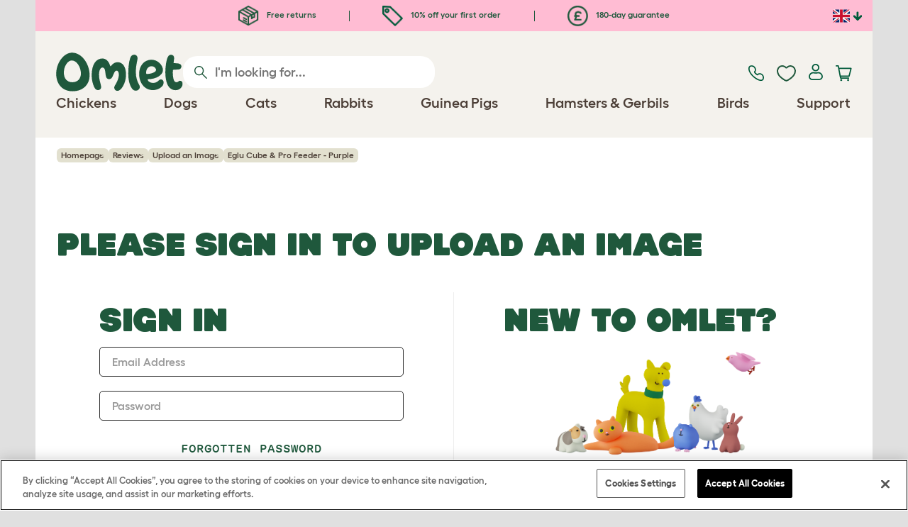

--- FILE ---
content_type: text/css
request_url: https://www.omlet.co.uk/assets/omlet/css/shop/shop.css?s=9062
body_size: 26161
content:
ul.pagination{display:flex;align-items:center;justify-content:center;gap:4px}ul.pagination li a,ul.pagination li span{border:0;border-radius:100%!important;width:50px;height:50px;display:inline-flex;align-items:center;justify-content:center;overflow:hidden;color:#4c3f37;font-weight:500}ul.pagination li a:hover,ul.pagination li span:hover{background:0 0}ul.pagination li a:hover{background:#f4f2ed}ul.pagination li.active a,ul.pagination li.active a:hover,ul.pagination li.active span,ul.pagination li.active span:hover{background:0 0;color:#1f583c;font-weight:700}ul.pagination li:first-child a,ul.pagination li:first-child span,ul.pagination li:last-child a,ul.pagination li:last-child span{text-indent:-999px;background:#ffbcd3;padding:0}ul.pagination li:first-child a:before,ul.pagination li:first-child span:before,ul.pagination li:last-child a:before,ul.pagination li:last-child span:before{display:block;color:#1f583c;background:no-repeat 50%/contain;content:"";width:20px;height:20px;flex-shrink:0}ul.pagination li:first-child.disabled a,ul.pagination li:first-child.disabled span,ul.pagination li:last-child.disabled a,ul.pagination li:last-child.disabled span{color:#e2e0cf;background:#f4f2ed;cursor:not-allowed!important}ul.pagination li.mobile-text{padding-left:10px;padding-right:10px}ul.pagination li:first-child a:before,ul.pagination li:first-child span:before{background-image:url("data:image/svg+xml,%3Csvg xmlns='http://www.w3.org/2000/svg' viewBox='0 0 21 20' preserveAspectRatio='none' fill='none'%3E%3Cpath fill='%231F583C' d='M17.758 12.676H7.657l3.925 3.96a2.278 2.278 0 0 1 0 3.201 2.23 2.23 0 0 1-3.172 0L.654 12.012l-.001-.002a2.347 2.347 0 0 1-.147-.163c-.022-.026-.04-.055-.06-.08l-.07-.097a1.513 1.513 0 0 1-.06-.1c-.018-.03-.037-.059-.053-.09-.018-.035-.033-.069-.05-.105l-.044-.097c-.014-.034-.025-.069-.037-.102-.012-.035-.026-.07-.036-.107-.011-.034-.018-.068-.026-.103-.01-.037-.02-.074-.028-.112-.008-.04-.012-.08-.017-.12-.004-.032-.011-.065-.014-.098a2.234 2.234 0 0 1 0-.447c.003-.033.01-.066.014-.1.005-.039.01-.079.017-.119.007-.038.018-.074.028-.112.008-.034.016-.069.026-.103.01-.036.024-.071.036-.107.012-.034.023-.069.037-.101.014-.033.03-.065.045-.098.016-.034.031-.07.049-.104.016-.032.035-.06.053-.09a1.58 1.58 0 0 1 .13-.196l.06-.082c.046-.057.095-.111.147-.163l.001-.001 7.582-7.65A2.226 2.226 0 0 1 9.823.5c.575 0 1.149.22 1.586.663a2.278 2.278 0 0 1 0 3.2L7.657 8.15h10.1A2.254 2.254 0 0 1 20 10.414a2.254 2.254 0 0 1-2.244 2.263l.002-.001Z'/%3E%3C/svg%3E")}ul.pagination li:last-child a:before,ul.pagination li:last-child span:before{background-image:url("data:image/svg+xml,%3Csvg xmlns='http://www.w3.org/2000/svg' viewBox='0 0 21 20' fill='none'%3E%3Cpath fill='%231F583C' d='M2.242 8.324h10.101l-3.925-3.96a2.278 2.278 0 0 1 0-3.201 2.23 2.23 0 0 1 3.172 0l7.756 7.825.001.002c.052.052.1.107.147.163.022.026.04.055.06.08l.07.097c.022.033.041.066.06.1.018.03.037.059.053.09.018.035.033.069.05.105l.044.097c.014.034.024.069.037.102.012.035.026.07.037.107.01.034.017.068.025.103.01.037.02.074.027.112.009.04.013.08.018.12.004.032.011.065.014.098.015.148.015.298 0 .447-.003.033-.01.066-.014.1-.005.039-.01.079-.018.119-.006.038-.017.074-.027.112a2.763 2.763 0 0 1-.026.103c-.01.036-.024.071-.036.107-.012.034-.023.069-.037.101-.014.033-.03.065-.045.098-.016.034-.031.07-.049.104-.016.032-.035.06-.053.09a1.61 1.61 0 0 1-.13.196l-.06.082a2.074 2.074 0 0 1-.147.163l-.001.002-7.582 7.65a2.226 2.226 0 0 1-1.587.662c-.575 0-1.149-.22-1.586-.663a2.278 2.278 0 0 1 0-3.2l3.752-3.787h-10.1A2.254 2.254 0 0 1 0 10.586a2.254 2.254 0 0 1 2.243-2.263v.001Z'/%3E%3C/svg%3E")}@media (min-width:768px){ul.pagination{justify-content:flex-end}ul.pagination:first-child a,ul.pagination:first-child span,ul.pagination:last-child a,ul.pagination:last-child span{width:35px;height:35px}ul.pagination:first-child a:before,ul.pagination:first-child span:before,ul.pagination:last-child a:before,ul.pagination:last-child span:before{width:16px!important;height:16px!important}}.grid-products{display:grid;grid-template-columns:repeat(1,1fr);grid-template-rows:repeat(7,min-content);text-align:center;gap:20px;color:#4c3f37}@media (min-width:370px) and (max-width:550px){.grid-products.double-columns{grid-template-columns:repeat(2,minmax(0,1fr))}.grid-products.double-columns .grid-products-item .product-name{font-size:16px}}.grid-products.grid-products-rows-2 .grid-products-item{grid-row:auto/span 2}.grid-products.grid-products-rows-3 .grid-products-item{grid-row:auto/span 3}.grid-products.grid-products-rows-4 .grid-products-item{grid-row:auto/span 4}.grid-products.grid-products-rows-5 .grid-products-item{grid-row:auto/span 5}.grid-products.grid-products-rows-6 .grid-products-item{grid-row:auto/span 6}.grid-products.grid-products-rows-7 .grid-products-item{grid-row:auto/span 7}@media (min-width:550px){.grid-products{grid-template-columns:repeat(2,1fr)}}@media (min-width:992px){.grid-products{grid-template-columns:repeat(3,1fr)}}@media (min-width:1200px){.grid-products{grid-template-columns:repeat(4,1fr)}.grid-products.grid-products-narrow{grid-template-columns:repeat(3,1fr)}}.grid-products .grid-products-item{position:relative;display:grid;grid-template-rows:subgrid;grid-row:auto/span 7;row-gap:5px}.grid-products .grid-products-item .product-name .part-number{font-size:14px}.grid-products .grid-products-item .card-discount{position:absolute;display:none;justify-content:center;align-items:center;top:10px;right:10px;border-radius:50%;width:50px;height:50px;color:#fff;background-color:#ff6d38;z-index:1}.grid-products .grid-products-item .card-discount.active{display:flex}.grid-products .grid-products-item .card-discount p{font-size:16px!important;margin:0;color:#fff}.grid-products .grid-products-item .card-discount.sale-icon{background-size:29px 29px;background-repeat:no-repeat;background-position:center}@media (max-width:767px){.grid-products .grid-products-item .card-discount--filter-category{width:35px;height:35px}.grid-products .grid-products-item .card-discount--filter-category p{font-size:14px!important}.grid-products .grid-products-item .card-discount--filter-category svg{transform:scale(.6)}}.grid-products .grid-products-item .product-image{align-items:center;justify-content:center;margin-bottom:5px}.grid-products .grid-products-item .product-image a{display:block;width:100%}.grid-products .grid-products-item .product-image img{max-width:100%;height:auto}.grid-products .grid-products-item .product-image h6.missing-image{display:flex;align-items:center;justify-content:center;border-radius:20px;font-size:18px}.grid-products .grid-products-item .discount{text-decoration:line-through;color:#9a9a9a;display:inline-block;margin-right:7px}.grid-products .grid-products-item .product-stock .js-product-stock-message{padding:2px 6px 2px 6px;font-size:14px;border-radius:10px;margin-top:4px;background-color:#e2e0cf}.grid-products .grid-products-item .v6-stars .agg-reviews-star{width:20px;height:20px}.grid-products .grid-products-item .discount-badge{background-color:#FF6D38;position:absolute;border-radius:50%;width:4rem;aspect-ratio:1;display:flex;justify-content:center;align-items:center;justify-self:flex-start;align-self:flex-start;color:#fff;font-size:12pt}@media (min-width:768px){.grid-products .grid-products-item .discount-badge{translate:-15px -15px;z-index:10}}.grid-products .grid-products-targeted{display:none}.basket-upsell-targeted-products{display:none}.panel-faq{box-shadow:unset;border-bottom:1px solid #F3F3F3}.panel-faq .panel{border:unset}.panel-faq .panel-heading{padding:0;background-color:unset;border:unset;color:unset}.panel-faq .panel-title a{display:block;width:100%;text-decoration:none;padding:10px 25px 10px 15px;position:relative;background:unset;color:unset}.panel-faq .panel-title a:hover{background:unset;color:unset}.panel-faq .panel-title a .glyphicon{position:absolute;right:5px;line-height:33px}.panel-faq .panel-title a .glyphicon:before{content:"\2212"}.panel-faq .panel-title a.collapsed .glyphicon:before{content:"\2b"}.panel-faq .glyphicon{font-family:unset;font-size:30px;font-weight:200}.content-section{padding:69px 0}.content-section ol li,.content-section ul li{font-size:18px;line-height:120%;margin-bottom:10px}@media (min-width:768px){.content-section ol li,.content-section ul li{font-size:20px}}.character-section{position:relative;padding:27px 0 60px}.character-section .h1{font-size:40px;word-break:keep-all}.character-section .character-section-header{padding-right:145px}@media (max-width:768px){.character-section .character-section-header{padding-right:125px}}@media (max-width:480px){.character-section .character-section-header{padding-right:0}}.character-section.pink{background-color:#ffbcd3}.character-section:before{background-repeat:no-repeat;background-size:contain;display:block;content:"";position:absolute;width:170px;height:170px}@media (max-width:768px){.character-section:before{width:110px;height:110px}}@media (max-width:480px){.character-section:before{display:none}}.character-section.top:before{top:-30px}.character-section.bottom:before{bottom:-30px}.character-section.right:before{right:10px}.character-section.left:before{left:10px}.character-section.dog-with-ball:before{background-image:url(/assets/omlet/images/characters/animals/dog/dog-pose-2-ball-300x300.png)}.character-section.dog:before{background-image:url(/assets/omlet/images/characters/animals/dog/dog-pose-2-300x300.png)}.character-section.dog-pose-1:before{background-image:url(/assets/omlet/images/characters/animals/dog/dog-pose-1-300x300.png)}.character-section.cat:before{background-image:url(/assets/omlet/images/characters/animals/cat/cat-pose-2-300x300.png)}.character-section.cat-pose-2:before{background-image:url(/assets/omlet/images/characters/animals/cat/cat-pose-2-300x300.png)}.character-section.chicken:before{background-image:url(/assets/omlet/images/characters/animals/chicken/chicken-pose-2-left-300x300.png)}.character-section.chicken-pose-2-left:before{background-image:url(/assets/omlet/images/characters/animals/chicken/chicken-pose-2-left-300x300.png)}.character-section.chicken-pose-2-right:before{background-image:url(/assets/omlet/images/characters/animals/chicken/chicken-pose-2-right-300x300.png)}.character-section.guinea-pig:before{background-image:url(/assets/omlet/images/characters/animals/guinea-pig/guinea-pig-pose-2-right-300x300.png)}.character-section.guinea-pig-pose-2-right:before{background-image:url(/assets/omlet/images/characters/animals/guinea-pig/guinea-pig-pose-2-right-300x300.png)}.character-section.hamster:before{background-image:url(/assets/omlet/images/characters/animals/hamster/hamster-pose-1-left-300x300.png)}.character-section.hamster-pose-1-left:before{background-image:url(/assets/omlet/images/characters/animals/hamster/hamster-pose-1-left-300x300.png)}.character-section.hamster-pose-2-left:before{background-image:url(/assets/omlet/images/characters/animals/hamster/hamster-pose-2-left-300x300.png)}.character-section.hamster-pose-2-right:before{background-image:url(/assets/omlet/images/characters/animals/hamster/hamster-pose-2-right-300x300.png)}.character-section.rabbit:before{background-image:url(/assets/omlet/images/characters/animals/rabbit/rabbit-pose-2-right-300x300.png)}.character-section.rabbit-pose-2-right:before{background-image:url(/assets/omlet/images/characters/animals/rabbit/rabbit-pose-2-right-300x300.png)}.character-section.bird-post-1-right:before{background-image:url(/assets/omlet/images/characters/animals/bird/bird-pose-1-right-300x300.png)}.character-section.bird-post-2-right:before{background-image:url(/assets/omlet/images/characters/animals/bird/bird-pose-2-right-300x300.png)}@media (min-width:768px){.character-section{padding:74px 0 35px}.character-section:before{width:253px;height:253px}.character-section.top:before{top:-78px}.character-section.bottom:before{bottom:-78px}.character-section .character-section-header{padding-right:185px}.character-section .h1{font-size:2.4em}}@media (min-width:1294px){.character-section .character-section-header{padding-right:150px}}.character-section.misc-character{padding:0}.character-section.misc-character:before{top:-40px;right:0;width:150px;height:150px}@media (min-width:1200px){.character-section.misc-character:before{width:170px;height:170px}}.copy-section{padding:16px 30px 30px 30px}.copy-section p:last-child{margin:0}.copy-section .h1,.copy-section .h2,.copy-section h1,.copy-section h2{word-break:initial}@media (min-width:768px){.copy-section{padding:30px 40px}}.copy-section h1{margin-bottom:30px}.btn,.omlet-cta{border-radius:5px;display:inline-flex;align-items:center;justify-content:center;gap:8px;flex-shrink:0;text-decoration:none;border:0;appearance:none;cursor:pointer}button.omlet-cta.is-disabled,button.omlet-cta[disabled]{cursor:not-allowed;filter:opacity(.5)}.clear{border-width:1px;border-style:solid;border-color:transparent!important}.omlet-cta:focus,.omlet-cta:hover{text-decoration:none;color:#1f583c}.omlet-cta.p0{padding:0}.omlet-cta p{margin:0}.omlet-cta p a{text-decoration:none}.omlet-cta .link-wrapper{width:100%;text-align:center}.omlet-cta .link-wrapper a{display:block;padding:15px;text-decoration:none}.omlet-cta-green{background:#1f583c;color:#fff}.omlet-cta-green:focus,.omlet-cta-green:hover{color:#fff}.omlet-cta-pink{background:#ffbcd3;color:#1f583c}.omlet-cta-pink p{color:#1f583c}.omlet-cta-blue{background:#4969e4;color:#fff}.omlet-cta-blue p{color:#fff}.omlet-cta-blue:focus,.omlet-cta-blue:hover{color:#fff}.omlet-cta-deep-grey{background:#e2e0cf;color:#1f583c}.omlet-cta-deep-grey.outline{color:#1f583c;border:2px solid #1f583c}.omlet-cta-deep-grey p{color:#1f583c}.omlet-cta-pink-brown,.omlet-cta-pink-brown p{background:#a05a5a;color:#f4f2ed}.omlet-cta-pink-brown p:focus,.omlet-cta-pink-brown p:hover,.omlet-cta-pink-brown:focus,.omlet-cta-pink-brown:hover{background:#643c3a;color:#fff}.omlet-cta-white{background:#fff;color:#1f583c}.omlet-cta-cool-brown{background:#4c3f37;color:#f4f2ed}.omlet-cta-cool-brown:focus,.omlet-cta-cool-brown:hover{color:#f4f2ed}.omlet-cta-outline{background:#fff;color:#1f583c;border:1px solid #1f583c}.omlet-cta-outline:focus,.omlet-cta-outline:hover{color:#1f583c}.omlet-cta-danger{background:#991113;color:#fff;border:1px solid #991113}.omlet-cta-danger:focus,.omlet-cta-danger:hover{color:#fff;opacity:.8}.omlet-cta-primary,.omlet-cta-secondary{font-weight:700}.omlet-cta-primary{height:50px;padding:15px 59px;font-size:20px;font-weight:700}@media (max-width:768px){.omlet-cta-primary{padding:15px 15px}}.omlet-cta-secondary{min-height:40px;padding:4px 15px;font-size:20px;font-weight:700}.omlet-cta-tertiary{height:40px;padding:12px 13px;font-size:15px;font-weight:500;font-family:'GT Maru Mono',monospace;text-transform:uppercase}.omlet-cta-quaternary{padding:10px 15px;justify-content:center;align-items:center;gap:10px;font-size:16px;font-style:normal;font-weight:700;line-height:120%}.omlet-cta-full{width:100%}.omlet-cta-normal{font-weight:400}.omlet-cta-blue a,.omlet-cta-cool-brown a,.omlet-cta-deep-grey a,.omlet-cta-green a{color:#fff}.omlet-cta-blue a p,.omlet-cta-cool-brown a p,.omlet-cta-deep-grey a p,.omlet-cta-green a p{color:#fff}.omlet-ctm-danger a{color:#fff}.omlet-ctm-danger a p{color:#fff}.omlet-cta-gt-maru{font-family:"GT Maru Mono",Futura,"Helvetica Neue",Helvetica,Arial,sans-serif;line-height:normal;text-transform:uppercase;font-size:15px}.omlet-trash-svg{height:30px;width:30px;fill:#133922}.omlet-trash-svg:hover{fill:#991113}.accordian-group>*+*{margin-top:12px}.accordian{background:#fff;border-radius:6px;overflow:hidden}.accordian .accordian-header{padding:10px 18px;font-weight:700;color:#1f583c;text-decoration:none;font-size:1.25em;padding-right:50px;position:relative;cursor:pointer}.accordian .accordian-header:focus,.accordian .accordian-header:hover{outline:0;text-decoration:none}.accordian .accordian-header:after{background:url("data:image/svg+xml,%3Csvg xmlns='http://www.w3.org/2000/svg' width='20' height='20' fill='none'%3E%3Cpath fill='%231F583C' d='M12.176 17.758V7.657l3.96 3.925a2.278 2.278 0 0 0 3.201 0 2.23 2.23 0 0 0 0-3.172L11.512.654 11.51.653a2.394 2.394 0 0 0-.164-.147c-.026-.022-.055-.04-.08-.06l-.097-.07a1.486 1.486 0 0 0-.1-.06c-.03-.018-.059-.037-.09-.053-.035-.018-.069-.033-.105-.05L10.778.17c-.034-.014-.069-.025-.102-.037-.035-.012-.07-.026-.107-.036-.034-.011-.068-.018-.103-.026a2.706 2.706 0 0 0-.112-.028c-.04-.008-.08-.012-.12-.017-.032-.004-.065-.011-.098-.014a2.235 2.235 0 0 0-.447 0c-.033.003-.066.01-.1.014-.039.005-.079.01-.119.017-.038.007-.074.018-.112.028-.034.008-.069.016-.103.026-.036.01-.071.024-.107.036-.034.012-.069.023-.101.037-.033.014-.065.03-.098.045-.034.016-.07.031-.104.049-.032.016-.06.035-.09.053-.034.019-.068.038-.1.06-.034.021-.065.046-.097.07l-.08.06a2.085 2.085 0 0 0-.164.147l-.001.001-7.65 7.582A2.226 2.226 0 0 0 0 9.823c0 .575.22 1.149.663 1.586a2.278 2.278 0 0 0 3.2 0L7.65 7.657v10.1A2.254 2.254 0 0 0 9.914 20a2.254 2.254 0 0 0 2.263-2.244l-.001.002Z'/%3E%3C/svg%3E") no-repeat 50% 50%;width:20px;position:absolute;right:18px;top:0;bottom:0;display:block;content:"";transform:rotate(0)}.accordian .accordian-header.collapsed:after{transform:rotate(180deg)}.accordian .accordian-body{padding:10px 18px}.accordian--product-info{border-bottom:2px solid #1f583c;border-radius:0;box-shadow:none;margin:0 0 6px 0}.accordian--product-info .accordian-header{padding:10px 0 14px 0;font-family:Fellix,Futura,"Helvetica Neue",Helvetica,Arial,sans-serif;line-height:120%;letter-spacing:0;word-spacing:0;color:#4c3f37;font-size:20px;color:#1f583c}.accordian--product-info .accordian-header:after{right:14px}.content-card-section>div+div{margin-top:36px}.content-card{padding:30px 36px;overflow:hidden;border-radius:18px}.content-card .content-card-heading{font-size:2.2rem;color:#1f583c;margin-top:0;margin-bottom:20px}.content-card.content-card-grey{background:#f4f2ed}.content-card .content-card-green{background:#1f583c}.content-card .content-card-green .content-card-heading{color:#fff}.content-card p{margin-bottom:14px}.content-card ol li,.content-card ul li{font-family:Fellix,Futura,"Helvetica Neue",Helvetica,Arial,sans-serif;line-height:120%;letter-spacing:0;word-spacing:0;color:#4c3f37;font-size:18px}@media (min-width:768px){.content-card ol li,.content-card ul li{font-size:20px}}.content-card ol>li+li,.content-card ul>li+li{margin-top:10px}.form-control{appearance:none;background:#fff;border-radius:0;width:100%;padding:11px 17px;font-size:1rem;font-weight:500;box-shadow:none;color:#2d2d2d}.form-control.has-error,.form-control.has-error~label{color:#991113}.form-control:focus{box-shadow:none;outline:0}.input-group .form-control{height:40px}.form-control::-webkit-contacts-auto-fill-button,.form-control::-webkit-credentials-auto-fill-button{visibility:hidden;display:none!important;pointer-events:none;height:0;width:0;margin:0}.form-control:-webkit-autofill,.form-control:-webkit-autofill:focus,.form-control:-webkit-autofill:hover{-webkit-box-shadow:0 0 0 1000px #fff inset!important}.form-checkbox{width:26px;height:26px;appearance:none;border:2px solid #2d2d2d;border-radius:7px;outline:0!important;transition:background-color .3s ease-in-out,border-color .3s ease-in-out;background:#fff;color:#1f583c}.form-checkbox:checked{background:currentColor url("data:image/svg+xml,%3Csvg xmlns='http://www.w3.org/2000/svg' viewBox='0 0 20 18' width='15' height='14' fill='none'%3E%3Cpath fill='%23fff' d='M1.5 8.5a1.963 1.963 0 0 1 2.776 0l4.775 5a1.963 1.963 0 0 1-2.775 2.776l-4.776-5a1.963 1.963 0 0 1 0-2.776Z'/%3E%3Cpath fill='%23fff' d='M18.276 1.575c.712.712.762 1.835.151 2.605-.094.12-.197.232-.287.354L9.486 16.316c-.09.123-.187.242-.306.336a1.963 1.963 0 0 1-2.757-2.757c.094-.12.197-.232.287-.354l8.655-11.782c.09-.123.186-.241.305-.336.77-.61 1.894-.56 2.606.152Z'/%3E%3C/svg%3E") no-repeat 50%;border-color:currentColor}.form-checkbox-label{display:flex;align-items:flex-start}.form-checkbox-label .form-checkbox{margin-right:16px;flex-shrink:0}.form-checkbox-label span{display:inline-flex;margin-top:3px;flex:1 1 0%;font-weight:400;color:#000;transition:color .3s ease-in-out}.form-checkbox-label .form-checkbox:checked+span{color:#1f583c}.form-select{position:relative;display:flex;flex-direction:row}.form-select button{height:38px}.form-select button.pole-add{margin-left:5px;margin-right:5px}.form-select select{user-select:none;border:1px solid #1f583c;border-radius:5px;padding-right:37px;line-height:24px;font-size:18px!important;height:45px;appearance:inherit!important;transition:all .3s ease-in-out;background:url('data:image/svg+xml,<svg xmlns="http://www.w3.org/2000/svg" width="21" height="20" viewBox="0 0 21 20" fill="none"><path d="M12.6759 2.24213L12.6759 12.3433L16.6366 8.41783C17.5202 7.54219 18.9538 7.54219 19.8374 8.41783C20.7209 9.29347 20.7209 10.7143 19.8374 11.59L12.0119 19.3457C12.0119 19.3457 12.0119 19.3457 12.0105 19.347C11.9584 19.3987 11.9035 19.4476 11.8472 19.4939C11.8212 19.5156 11.7924 19.5346 11.7663 19.5537C11.7347 19.5768 11.7032 19.6013 11.6703 19.6244C11.6373 19.6461 11.6044 19.6652 11.5701 19.6842C11.5399 19.7019 11.5111 19.7209 11.4796 19.7372C11.4453 19.7549 11.411 19.7699 11.3753 19.7862C11.3424 19.8011 11.3108 19.8175 11.2779 19.8311C11.2436 19.8447 11.2093 19.8555 11.1764 19.8678C11.1407 19.88 11.1064 19.8936 11.0693 19.9045C11.0351 19.9154 11.0008 19.9222 10.9665 19.9303C10.9294 19.9398 10.8924 19.9494 10.854 19.9575C10.8142 19.9657 10.7744 19.9697 10.7346 19.9752C10.7017 19.9793 10.6687 19.9861 10.6358 19.9888C10.4877 20.0037 10.3381 20.0037 10.1886 19.9888C10.1556 19.9861 10.1227 19.9793 10.0898 19.9752C10.05 19.9697 10.0102 19.9643 9.97043 19.9575C9.93202 19.9507 9.89635 19.9398 9.85793 19.9303C9.82364 19.9222 9.78934 19.914 9.75504 19.9045C9.71937 19.8936 9.6837 19.88 9.64803 19.8678C9.61373 19.8555 9.57943 19.8447 9.54651 19.8311C9.51358 19.8175 9.48203 19.8011 9.4491 19.7862C9.4148 19.7699 9.37913 19.7549 9.34483 19.7372C9.31328 19.7209 9.28447 19.7019 9.25429 19.6842C9.22136 19.6652 9.18706 19.6461 9.15413 19.6244C9.12121 19.6026 9.08965 19.5782 9.0581 19.5537C9.03066 19.5333 9.00322 19.5143 8.97716 19.4939C8.91953 19.4476 8.86603 19.3987 8.8139 19.347C8.8139 19.347 8.8139 19.347 8.81252 19.3457L1.16264 11.764C0.72088 11.3262 0.499998 10.7524 0.499998 10.1773C0.499998 9.60212 0.72088 9.02833 1.16264 8.59051C2.04616 7.71487 3.47983 7.71487 4.36335 8.59051L8.14988 12.3433L8.14988 2.24349C8.14988 1.00481 9.16374 4.95524e-07 10.4136 4.40892e-07C11.6634 3.8626e-07 12.6773 1.00481 12.6773 2.24349L12.6759 2.24213Z" fill="%231F583C"/></svg>') no-repeat right 10px top 50%}.form-file{appearance:none;border:1px solid #2d2d2d;border-radius:7px;outline:0!important;transition:background-color .3s ease-in-out,border-color .3s ease-in-out;background:#fff;width:100%;padding:11px 17px;font-size:1rem;font-weight:500;box-shadow:none;color:#2d2d2d}.form-file:focus{box-shadow:none;outline:0}.form-radio{width:24px;height:24px;appearance:none;border:2px solid #1f583c;border-radius:50%;outline:0!important;transition:background-color .3s ease-in-out,border-color .3s ease-in-out;background:#fff;position:relative}.form-radio:checked{background:#1f583c;border-color:#1f583c}.form-radio:checked::after,.form-radio:checked::before{content:"";display:block;width:80%;height:80%;border-radius:50%;position:absolute;top:50%;left:50%;transform:translate(-50%,-50%)}.form-radio:checked::before{--background:#fff;z-index:1}.form-radio:checked::after{--background:#1f583c;border:3px solid #fff;z-index:1}.form-radio-label{display:flex;align-items:center}.form-radio-label .form-radio{margin-right:16px;flex-shrink:0}.form-radio-label span{font-weight:400;color:#000;transition:color .3s ease-in-out;position:relative;top:4px}.form-radio-label .form-radio:checked+span{color:#1f583c}.form-radio-label div.radio-label{font-family:Fellix,Futura,"Helvetica Neue",Helvetica,Arial,sans-serif;font-weight:400;font-size:16px;line-height:24px}.form-radio-check{display:block;margin-bottom:10px}.form-radio-check input[type=radio]{appearance:none;background-color:#fff;width:20px;height:20px;border:2px solid #2d2d2d;border-radius:2px;display:inline-grid;place-content:center;position:relative;top:-2px}.form-radio-check input[type=radio]::before{content:"";width:10px;height:10px;transform:scale(0);transform-origin:center center;background-color:#fff;clip-path:polygon(13% 50%,34% 66%,81% 2%,100% 18%,39% 100%,0 71%)}.form-radio-check input[type=radio]:checked::before{transform:scale(1)}.form-radio-check input[type=radio]:focus{outline-offset:0!important}.form-radio-check input[type=radio]:checked{background-color:#69991E;border:2px solid #69991E}.form-radio-check .radio-label{margin-left:10px}.form-field{position:relative;border:1px solid #2d2d2d;border-radius:5px;display:flex;align-items:center;background:#fff;font-size:16px;line-height:normal;color:#2d2d2d}.form-field .form-control{overflow:hidden;border:0;height:40px;background:0 0;border-radius:4px}.form-field .form-control:not(div):focus,.form-field .form-control:not(div):not(:placeholder-shown){padding-top:12px;padding-bottom:8px}.form-field .form-control:not(div):focus~label,.form-field .form-control:not(div):not(:placeholder-shown)~label{top:0;font-size:.75rem;color:#2d2d2d}.form-field .form-control:not(div):focus~.form-field-addon,.form-field .form-control:not(div):not(:placeholder-shown)~.form-field-addon{padding-top:12px}.form-field .StripeElement--empty+label,.form-field .form-control+label{color:#9a9a9a;font-size:16px;font-weight:500;position:absolute;left:12px;top:50%;transform:translateY(-50%);padding:0 5px;transition:.2s ease all;background:#fff;margin-left:0;white-space:nowrap}.form-field .StripeElement--empty+label{right:1px}.form-field .StripeElement--complete,.form-field .StripeElement--focus,.form-field .StripeElement--invalid{padding-top:10px;padding-bottom:8px}.form-field .StripeElement--complete~label,.form-field .StripeElement--focus~label,.form-field .StripeElement--invalid~label{top:0;font-size:12px;right:auto;color:#2d2d2d}.form-field.has-error{border-color:#991113}.form-field.has-error .form-control{color:#991113}.form-field.has-error>label{color:#991113!important}.form-field.has-addon .form-control{padding-left:0;padding-right:0}.form-field.support{margin-bottom:25px;width:100%;max-width:365px}.form-field .form-field-addon{display:inline-flex;height:40px;color:inherit;font-size:1rem}.form-field .form-field-addon.order-1{padding-left:15px}.form-field textarea.form-control{height:auto;min-height:100px;resize:none;border-radius:7px}.form-field textarea.form-control+label{top:20px}.order-1{order:1}.order-2{order:2}.order-3{order:3}.form-error{color:#991113;font-size:.75rem;margin-top:6px;padding:0 10px;margin-bottom:0!important}.form-error::before{content:"*"}.range .range-slider{position:relative;width:100%;height:35px;text-align:center}.range .range-slider input{pointer-events:none;position:absolute;overflow:hidden;left:0;top:1px;width:100%;outline:0;height:38px;margin:0;padding:0}.range .range-slider input::-webkit-slider-thumb{pointer-events:all;position:relative;z-index:1;outline:0}.range .range-slider input::-moz-range-thumb{pointer-events:all;position:relative;z-index:10;-moz-appearance:none;width:9px}.range .range-slider input::-moz-range-track{position:relative;z-index:-1;background-color:#1f583c;border:0}.range .range-slider input:last-of-type::-moz-range-track{-moz-appearance:none;background:none transparent;border:0}.range .range-slider input[type=range]::-moz-focus-outer{border:0}.range .rangeValue{width:30px}.range .output{position:absolute;border:1px solid #999;width:40px;height:30px;text-align:center;color:#999;border-radius:4px;display:inline-block;bottom:75%;left:50%;transform:translate(-50%,0)}.range .output.outputTwo{left:100%}.range .container input[type=range]{appearance:none;background:0 0}.range .container input[type=range]::-webkit-slider-runnable-track{height:6px;border:none;border-radius:3px;background:0 0}.range .container input[type=range]::-ms-track{height:6px;background:#1f583c;border:none;border-radius:3px}.range .container input[type=range]::-moz-range-track{height:6px;background:#1f583c;border:none;border-radius:3px}.range .container input[type=range]::-webkit-slider-thumb{appearance:none;border:none;height:22px;width:22px;border-radius:50%;background:#1f583c;margin-top:-7px;position:relative;z-index:10000}.range .container input[type=range]::-ms-thumb{appearance:none;border:none;height:22px;width:22px;border-radius:50%;background:#1f583c;margin-top:-7px;position:relative;z-index:10000}.range .container input[type=range]::-moz-range-thumb{appearance:none;border:none;height:22px;width:22px;border-radius:50%;background:#1f583c;margin-top:-7px;position:relative;z-index:10000}.range .container input[type=range]:focus{outline:0}.range .container .full-range,.range .container .incl-range{width:100%;height:6px;left:0;top:18px;position:absolute;background:#C4C4C4}.range .container .incl-range{top:18px;background:#1f583c}.form-field label{pointer-events:none}.control-label{pointer-events:none}.control-label input{pointer-events:all}.form-inline{display:flex;flex-direction:row}.omlet-form-spaced>*+*{margin-top:20px}.filter-block{left:0;bottom:0;height:0;display:flex;position:fixed;transition:height .3s ease-in-out}.filter-block.visible{height:80%}.filter-block .filter-block-close{background:#e2e0cf;padding:17px 20px;display:flex;align-items:center;justify-content:space-between}.filter-block .filter-block-close .title{font-size:30px;font-weight:500;color:#000}.filter-block .filter-block-close .filter-toggle{appearance:none;display:inline-flex;align-items:center;font-family:"GT Maru Mono",Futura,"Helvetica Neue",Helvetica,Arial,sans-serif;text-transform:uppercase;border:0;background:0 0;font-size:15px;font-weight:500}.filter-block .filter-block-close .filter-toggle>span{text-decoration:underline;display:inline-flex;margin-right:10px}.filter-block .filter-block-body{padding:23px 20px;max-height:80vh;overflow:auto;flex:1 1 0%}.filter-block .filter-heading{user-select:none}.filter-block .filter-heading .title{font-size:18px;font-family:"GT Maru Mono",Futura,"Helvetica Neue",Helvetica,Arial,sans-serif;line-height:normal;text-transform:uppercase;color:#1f583c}.filter-block .filter-heading .subtitle{font-weight:500;font-size:18px;color:#000;margin-top:16px;line-height:1.2}.filter-block .js-filter{display:flex;align-items:center;justify-content:space-between;height:46px;background:#f4f2ed;border-radius:6px;margin-left:-10px;margin-right:-10px;padding-left:10px;padding-right:10px}.filter-block .js-filter .chevron{transition:all .3s ease-in-out;width:20px;height:20px;background:url("data:image/svg+xml,%3Csvg xmlns='http://www.w3.org/2000/svg' viewBox='0 0 22 22' width='20' height='20' fill='none'%3E%3Cpath fill='%231F583C' d='M8.71 3.308V13.94L4.54 9.808a2.398 2.398 0 0 0-3.369 0 2.347 2.347 0 0 0 0 3.34L9.41 21.31v.002c.056.054.114.106.173.154.027.023.058.043.085.063l.101.075c.035.023.07.043.106.063.031.018.062.038.095.055.036.019.072.035.11.052.034.016.067.033.102.047.036.015.072.026.107.039.037.013.074.027.113.038.036.012.072.02.108.028.039.01.078.02.118.028.042.009.084.013.126.019.035.004.07.011.104.014.156.016.313.016.47 0 .035-.003.07-.01.105-.014l.125-.019c.04-.007.078-.018.119-.028l.108-.027c.038-.012.075-.026.113-.04.036-.012.072-.023.107-.038.034-.014.068-.031.102-.047.036-.017.074-.033.11-.052.033-.017.064-.037.095-.055.035-.02.071-.04.106-.063a1.63 1.63 0 0 0 .1-.075c.03-.021.059-.041.086-.063.06-.048.117-.1.172-.154l.001-.002 8.053-7.98c.465-.461.697-1.065.697-1.67 0-.606-.232-1.21-.697-1.671a2.398 2.398 0 0 0-3.37 0l-3.985 3.95V3.31A2.373 2.373 0 0 0 11.09.947 2.373 2.373 0 0 0 8.708 3.31l.002-.002Z'/%3E%3C/svg%3E") no-repeat 50%/contain}.filter-block .js-filter .chevron.up{transform:rotate(180deg)}.filter-block .js-content{border-bottom:0;transition:height .3s ease-in-out;overflow:hidden;height:0}.filter-block .js-content div{--height:max-content}.filter-block .js-content.visible{height:100%;padding-bottom:20px}.filter-block .js-content .filter-range{margin-top:30px}.filter-block .option-groups{margin-top:30px;margin-bottom:30px}.filter-block .option-groups .option-group{padding-top:10px}.filter-block .option-groups .option-group .option-grid{display:grid;grid-template-columns:repeat(2,minmax(0,1fr));gap:30px;margin-top:15px}.filter-block .option-groups .option-group .option{display:flex;width:100%;justify-content:flex-start;flex-basis:50%;align-items:center}.filter-block .option-groups .option-group .option.onechild{flex-basis:100%!important}.filter-block .option-groups .option-group .option .checkbox input[type=checkbox]{margin-left:0;position:relative}.filter-block .filter-block-head{background:#e2e0cf;padding:17px 20px}.filter-block .filter-block-head .head{display:grid;grid-template-columns:repeat(2,minmax(0,1fr));gap:20px}.filter-block .indeterminate-progress-bar{background-color:rgba(0,0,0,0);height:3px;position:relative;overflow:hidden;top:-17px;margin-left:-20px;margin-right:-20px}.filter-block .indeterminate-progress-bar .indeterminate-progress-bar__progress{position:absolute;bottom:0;top:0;width:50%;animation-duration:1s;animation-iteration-count:infinite;animation-name:indeterminate-progress-bar;transition:all .3s linear}.filter-block .indeterminate-progress-bar .indeterminate-progress-bar__progress.active{background-color:#000}@keyframes indeterminate-progress-bar{from{left:-50%}to{left:100%}}.filter-block .filter-range{width:fit-content;box-sizing:content-box}.filter-block .filter-range .range-inputs{display:flex;justify-content:space-between;align-items:center}.filter-block .filter-range .range-inputs .divider{width:40pt;padding:0 10px}@media (min-width:768px){.filter-block{max-height:90vh;height:max-content;z-index:2000;justify-content:flex-start}.filter-block .js-filter{background:#fff}.filter-block .js-filter .title{text-transform:uppercase;font-size:20px}.filter-block .js-filter .chevron{display:none}.filter-block .option-groups .option-group{height:auto;margin-bottom:25px}.filter-block .option-groups .option-group .option-grid{margin-top:0}.filter-block .option-groups .option-group .option{font-size:16px}}.agg-reviews-basic{position:relative;z-index:2}.agg-reviews-basic .agg-reviews-body{background-color:none;text-align:center}.agg-reviews-basic .agg-reviews-body .agg-reviews-stars{margin-bottom:0;height:18px}.agg-reviews-basic .agg-reviews-body .agg-reviews-stars .agg-reviews-star{width:18px;height:18px}.agg-reviews-basic .agg-reviews-body .agg-reviews-view-all{color:#4C3F37;text-align:center;font-family:Fellix;font-size:15px;font-style:normal;font-weight:600;line-height:18px;text-decoration-line:underline}.agg-reviews{position:relative;z-index:2;min-width:308px;display:flex;align-items:flex-end;padding-left:80px}.agg-reviews .agg-reviews-icon{width:120px;height:120px;position:absolute;left:0}.agg-reviews .agg-reviews-icon img{object-fit:contain;object-position:center;width:100%;height:100%}.agg-reviews .agg-reviews-body{background:#f4f2ed;padding:10px;border-radius:10px;width:225px;text-align:center}.agg-reviews .agg-reviews-heading,.agg-reviews .agg-reviews-stars{margin-bottom:8px}.agg-reviews .agg-reviews-heading{color:#4c3f37;font-size:16px;font-weight:600;margin-bottom:5px}.agg-reviews .agg-reviews-extra,.agg-reviews .agg-reviews-view-all{color:#1f583c;font-size:12px;display:block}.agg-reviews.inline{min-width:0;padding-left:0;margin-left:10px}.agg-reviews.inline .agg-reviews-body{width:100%;padding:0;background:0 0;display:flex;flex-direction:column!important;align-items:center}.agg-reviews.inline .agg-reviews-body .top-row{display:flex}.agg-reviews.inline .agg-reviews-body .top-row .agg-reviews-stars{margin-bottom:0}.agg-reviews.inline .agg-reviews-body .top-row .agg-reviews-stars .agg-reviews-star{width:20px;height:20px}.agg-reviews.inline .agg-reviews-body .top-row .agg-reviews-heading{font-size:16px;margin-bottom:0}.agg-reviews.inline .agg-reviews-body .bottom-row .agg-reviews-extra,.agg-reviews.inline .agg-reviews-body .bottom-row .agg-reviews-view-all{display:none}.agg-reviews .agg-reviews-stars,.v6-stars .agg-reviews-stars{display:flex;align-items:center;justify-content:center}.agg-reviews .agg-reviews-stars>*+*,.v6-stars .agg-reviews-stars>*+*{margin-left:2px}.agg-reviews .agg-reviews-star,.v6-stars .agg-reviews-star{width:30px;height:30px;display:inline-flex;background:url(/assets/omlet/images/icons/yellow-star.png) no-repeat 50%/cover}.agg-reviews .agg-reviews-star.greyed-out,.v6-stars .agg-reviews-star.greyed-out{filter:grayscale(100%)}.specs-section{background:#f4f2ed;padding:20px 0 30px}@media (min-width:768px){.specs-section{padding:60px 0 50px 0;background:#e2e0cf}}.specs-carousel{position:relative}.specs-carousel .specs-carousel-slide{border-radius:20px;overflow:hidden}.specs-section-content{background:#f4f2ed;padding:20px 0}@media (min-width:768px){.specs-section-content{background:#fff;margin-top:50px;padding:30px 0}}.specs-carousel-outer{background:#f4f2ed;border-radius:20px;max-width:900px;margin:0 auto;position:relative}@media (min-width:768px){.specs-carousel-outer{margin-top:40px}}.specs-carousel-controls{display:flex;align-items:center;gap:16px;justify-content:flex-end;position:absolute;top:16px;right:26px;left:26px;height:40px}.specs-carousel-controls .specs-carousel-control{width:40px;height:40px;border-radius:100%;background:#ffbcd3!important;color:#1f583c;opacity:1;display:inline-flex;align-items:center;justify-content:center;position:relative;cursor:pointer}.specs-section-dimensions{display:flex;flex-direction:row;flex-wrap:wrap;justify-content:space-between;column-gap:20px;padding:15px 0}@media (min-width:560px){.specs-section-dimensions{flex-direction:row;column-gap:normal}}.specs-section-dimensions .dimension{display:flex;align-items:center;margin-bottom:10px;flex:1 1 47%}@media (min-width:560px){.specs-section-dimensions .dimension{flex:1 1 31%}}.specs-section-dimensions .dimension .side{display:inline-flex;align-items:center;justify-content:center;width:40px;height:40px;background:#e2e0cf;color:#4c3f37;font-weight:700;margin-right:20px;flex-shrink:0;border-radius:100%;font-family:Fellix}.specs-section-dimensions .dimension p{margin:0;font-size:18px;font-family:"GT Maru Mono",Futura,"Helvetica Neue",Helvetica,Arial,sans-serif;color:#1f583c;text-transform:uppercase}@media (min-width:768px){.specs-section-dimensions .dimension{margin-bottom:0}}@media (min-width:768px){.specs-section-dimensions{display:grid;grid-template-columns:repeat(3,minmax(0,1fr));gap:16px;padding:15px 26px}}.specs-section-collapse-header{font-family:"GT Maru Mono",Futura,"Helvetica Neue",Helvetica,Arial,sans-serif;text-transform:uppercase}@media (max-width:767px){.specs-section-heading{font-size:26px}.specs-section-collapse{background:#fff;border-radius:6px;overflow:hidden;margin-bottom:10px}.specs-section-collapse .specs-section-collapse-header{display:flex;align-items:center;padding:12px 18px;position:relative;padding-right:26px}.specs-section-collapse .specs-section-collapse-header:after{background-image:url("data:image/svg+xml,%3Csvg xmlns='http://www.w3.org/2000/svg' width='22' height='22' fill='none'%3E%3Cpath fill='%231F583C' d='M8.71 3.308V13.94L4.54 9.808a2.398 2.398 0 0 0-3.369 0 2.347 2.347 0 0 0 0 3.34L9.41 21.31l.001.002c.055.054.113.106.172.154.027.023.058.043.085.063l.101.075c.035.023.07.043.106.063.031.018.062.038.095.055.036.019.072.035.11.052.034.016.067.033.102.047.036.015.072.026.107.039.038.013.074.027.113.038.036.012.072.02.108.028.039.01.078.02.118.028.042.009.084.013.126.019.035.004.07.011.104.014.156.016.313.016.47 0 .036-.003.07-.01.105-.014a3.84 3.84 0 0 0 .125-.019c.04-.007.078-.018.119-.028l.108-.027c.038-.012.075-.026.113-.04.036-.012.072-.023.107-.038.034-.014.068-.031.102-.047.036-.017.074-.033.11-.052.033-.017.064-.037.095-.055.035-.02.071-.04.106-.063a1.63 1.63 0 0 0 .1-.075c.03-.021.059-.041.086-.063.06-.048.117-.1.172-.154l.001-.002 8.053-7.98c.465-.461.697-1.065.697-1.67 0-.606-.232-1.21-.697-1.671a2.398 2.398 0 0 0-3.37 0l-3.985 3.95V3.31A2.373 2.373 0 0 0 11.09.947 2.373 2.373 0 0 0 8.708 3.31l.002-.002Z'/%3E%3C/svg%3E");width:22px;height:22px;display:inline-flex;content:"";position:absolute;right:18px;transform:rotate(180deg)}.specs-section-collapse .specs-section-collapse-header.collapsed:after{transform:rotate(0)}.specs-section-collapse .specs-section-collapse-header p{margin:0;font-weight:700}.specs-section-collapse .specs-section-collapse-body{padding:12px 18px}.specs-carousel-controls{top:auto;bottom:0;right:0}.specs-carousel .glide{padding-bottom:40px}}@media (min-width:768px){.specs-section-collapse{margin-top:20px}.specs-section-collapse .specs-section-collapse-body{height:auto!important;display:block!important;visibility:visible!important}}.xscroll-section{padding:23px 0}.xscroll-section:has(.xscroll-categories){padding-bottom:38px}.xscroll-section .xscroll-container{position:relative;width:100%;display:flex;gap:25px;overflow-x:auto;padding-left:45px;padding-bottom:30px;scroll-snap-type:x mandatory;-ms-overflow-style:none;scrollbar-width:none}.xscroll-section .xscroll-container.use-proximity{scroll-snap-type:x proximity}.xscroll-section .xscroll-container.animal-scroll{height:318px;gap:17px;padding-top:23px}.xscroll-section .xscroll-container::-webkit-scrollbar{display:none}.xscroll-section .xscroll-header{display:flex;justify-content:space-between;flex-direction:column;text-align:left;margin-bottom:30px;margin-top:0}.xscroll-section .xscroll-header .xscroll-title .h1,.xscroll-section .xscroll-header .xscroll-title .h2,.xscroll-section .xscroll-header .xscroll-title .h3{margin-top:10px}.xscroll-section .xscroll-header .xscroll-intro{display:block;margin-top:10px;font-family:Fellix,Futura,"Helvetica Neue",Helvetica,Arial,sans-serif;line-height:120%;letter-spacing:0;word-spacing:0;color:#4c3f37}.xscroll-section .xscroll-header.animal-header{margin-bottom:0!important}.xscroll-section .xscroll-header .xscroll-navigation{display:none}@media (min-width:768px){.xscroll-section .xscroll-header .xscroll-navigation{display:flex}}.xscroll-section .xscroll-navigation{display:flex;align-items:center;gap:12px}.xscroll-section .xscroll-navigation .xscroll-navigation-text{color:#000}.xscroll-section .xscroll-navigation .xscroll-button{appearance:none;width:50px;height:50px;background:0 0;border:0;display:inline-flex;align-items:center;justify-content:center;border-radius:50%;color:#1f583c;transition:background .2s ease-in-out}.xscroll-section .xscroll-navigation .xscroll-button svg{display:none}.xscroll-section .xscroll-navigation .xscroll-button:after{display:block;position:absolute;height:26px;width:26px;border-radius:100%;background:no-repeat 50%/contain;content:""}.xscroll-section .xscroll-navigation .xscroll-button.next:after{background-image:url("data:image/svg+xml,%3Csvg xmlns='http://www.w3.org/2000/svg' viewBox='0 0 26 26' fill='none'%3E%3Cpath fill='%231f583c' d='M3.569 10.252h12.76l-4.96-5.004a2.878 2.878 0 0 1 0-4.043 2.816 2.816 0 0 1 4.008 0l9.796 9.885.002.002c.065.066.127.135.186.206.027.033.051.07.075.102l.09.122c.027.041.051.083.075.126.022.038.047.075.067.115.022.043.041.086.062.131.019.042.04.082.057.123.017.044.03.087.046.129.015.045.033.088.046.135.014.043.023.086.033.13.012.047.024.093.034.142.01.05.016.1.023.15.005.042.013.084.017.125.019.188.019.377 0 .565-.004.042-.012.084-.017.125-.007.05-.014.1-.023.15-.008.05-.022.095-.034.143-.01.043-.02.087-.033.13-.013.045-.03.09-.046.135-.015.043-.03.087-.046.128-.018.042-.038.082-.057.123-.02.044-.04.089-.062.132-.02.04-.045.076-.067.114-.024.042-.048.085-.075.127-.028.042-.059.082-.09.121l-.075.103c-.059.072-.12.14-.186.206l-.002.002-9.576 9.662a2.811 2.811 0 0 1-2.005.838 2.811 2.811 0 0 1-2.004-.838 2.878 2.878 0 0 1 0-4.043l4.74-4.782H3.571c-1.565 0-2.834-1.281-2.834-2.86s1.27-2.86 2.834-2.86l-.002.002Z'/%3E%3C/svg%3E")}.xscroll-section .xscroll-navigation .xscroll-button.prev:after{background-image:url("data:image/svg+xml,%3Csvg xmlns='http://www.w3.org/2000/svg' viewBox='0 0 26 26' fill='none'%3E%3Cpath fill='%231f583c' d='M22.431 15.748H9.671l4.96 5.004a2.878 2.878 0 0 1 0 4.043 2.816 2.816 0 0 1-4.008 0L.827 14.91l-.002-.002a2.988 2.988 0 0 1-.186-.206c-.027-.033-.051-.07-.075-.102l-.09-.122a1.895 1.895 0 0 1-.075-.126c-.022-.038-.046-.075-.067-.115-.022-.043-.041-.086-.062-.131-.019-.042-.04-.082-.057-.123-.017-.044-.03-.087-.046-.129-.015-.045-.033-.088-.046-.135-.014-.043-.023-.086-.033-.13a3.444 3.444 0 0 1-.034-.142c-.01-.05-.016-.1-.023-.15-.005-.042-.013-.084-.017-.125a2.823 2.823 0 0 1 0-.565c.004-.042.012-.084.017-.125.007-.05.014-.1.023-.15.008-.05.022-.095.034-.143.01-.043.02-.087.033-.13.013-.045.03-.09.046-.135.015-.043.03-.087.046-.128.018-.042.038-.082.057-.123.02-.044.04-.089.062-.132.02-.04.045-.076.067-.114.024-.042.048-.085.075-.127.028-.042.059-.082.09-.121l.075-.103c.059-.072.12-.14.186-.206l.002-.002 9.576-9.663a2.812 2.812 0 0 1 2.005-.837c.726 0 1.45.28 2.004.837a2.878 2.878 0 0 1 0 4.043l-4.74 4.783h12.757c1.565 0 2.834 1.281 2.834 2.86s-1.27 2.86-2.834 2.86l.002-.002Z'/%3E%3C/svg%3E")}.xscroll-section .xscroll-navigation .xscroll-button.active{background:#ffbcd3}.xscroll-section .xscroll-footer{align-items:center;gap:16px;display:flex}.xscroll-section .xscroll-footer .xscroll-progress{height:6px;background:#e2e0cf;width:100%;position:relative}.xscroll-section .xscroll-footer .xscroll-progress .xscroll-progress-indicator{height:6px;position:absolute;left:0;width:0;background:#1f583c}@media (min-width:768px){.xscroll-section .xscroll-footer{display:none}}.xscroll-section .xscroll-container-wrapper{position:relative}.xscroll-section .xscroll-container-wrapper .xscroll-container{height:unset!important;padding-bottom:0}.xscroll-section .xscroll-container-wrapper .xscroll-button:not(.active){display:none}.xscroll-section .xscroll-container-wrapper .xscroll-navigation .prev{position:absolute!important;left:15px;top:50%}.xscroll-section .xscroll-container-wrapper .xscroll-navigation .next{position:absolute!important;right:15px;top:50%}.xscroll-section .xscroll-container-wrapper .dots{cursor:pointer;display:flex;align-items:center;--margin-top:20px;justify-content:center;padding-top:5px;padding-bottom:0}.xscroll-section .xscroll-container-wrapper .circle{width:15px;height:15px;border-radius:50%;background-color:#E2E0CF;display:inline-block;margin:3px;transition:all .3s ease}.xscroll-section .xscroll-container-wrapper .circle.in-view{background-color:#1f583c}.xscroll-section .xscroll-container-wrapper.xscroll-categories .xscroll-navigation .prev{top:95px}.xscroll-section .xscroll-container-wrapper.xscroll-categories .xscroll-navigation .next{top:95px}.xscroll-section .xscroll-container-wrapper.xscroll-categories .xscroll-container{gap:20px}.xscroll-section .xscroll-container-wrapper.xscroll-inventions .major-product-card-category{display:none}.xscroll-section .xscroll-container-wrapper.xscroll-inventions .xscroll-navigation .prev{top:239px!important}.xscroll-section .xscroll-container-wrapper.xscroll-inventions .xscroll-navigation .next{top:239px!important}.xscroll-section .xscroll-container-wrapper.xscroll-inventions .major-product-card{height:524px;width:380px;cursor:pointer;padding:20px}.xscroll-section .xscroll-container-wrapper.xscroll-inventions .major-product-card .major-product-card-image{margin:0 auto}.xscroll-section .xscroll-container-wrapper.xscroll-inventions .major-product-card p{font-size:18px!important}.xscroll-section .xscroll-container-wrapper.xscroll-inventions .dots{padding-top:23px!important}@media only screen and (max-width:767px){.xscroll-section .xscroll-container-wrapper.xscroll-inventions .xscroll-container{gap:11px;padding-left:4px}.xscroll-section .xscroll-container-wrapper.xscroll-inventions .major-product-card{height:437px}}@media only screen and (min-width:768px){.xscroll-section .xscroll-container-wrapper.xscroll-inventions .xscroll-container{gap:20px}}.xscroll-section .xscroll-container-wrapper.xscroll-extras .xscroll-navigation{display:none}.xscroll-section .xscroll-container-wrapper.xscroll-extras .xscroll-container{gap:15px}.xscroll-section .xscroll-container-wrapper.xscroll-extras .marketing-card-body{font-size:26px;font-weight:500;line-height:36px;margin-bottom:25px}.xscroll-section .xscroll-container-wrapper.xscroll-extras .marketing-card .marketing-card-category{margin-bottom:5px}.xscroll-section .xscroll-container-wrapper.xscroll-extras .marketing-card-content{padding:14px 20px 0 20px}.xscroll-section .xscroll-container-wrapper.xscroll-extras .marketing-card .marketing-card-image img{aspect-ratio:auto 635/680}.xscroll-section .xscroll-container-wrapper.xscroll-extras .dots{padding-top:23px!important}@media only screen and (min-width:1200px){.xscroll-section .xscroll-container-wrapper.xscroll-extras .dots{display:none}}@media only screen and (min-width:1200px){.xscroll-section .xscroll-container-wrapper.xscroll-extras .marketing-card{width:calc(33.333% - 15px)!important;flex:1 1 0%}}@media only screen and (min-width:1295px){.xscroll-section .xscroll-container-wrapper.xscroll-extras .xscroll-container{padding-left:55px}}@media only screen and (max-width:767px){.xscroll-section .xscroll-container-wrapper .xscroll-navigation{display:none!important}.xscroll-section .xscroll-container-wrapper.xscroll-categories .xscroll-container{gap:11px!important}.xscroll-section .xscroll-container-wrapper.xscroll-categories .major-product-card .major-product-card-animal{font-size:20px!important}.xscroll-section .xscroll-container-wrapper.xscroll-categories .xscroll-container.container:after,.xscroll-section .xscroll-container-wrapper.xscroll-categories .xscroll-container.container:before{content:none}.xscroll-section .xscroll-container-wrapper.xscroll-categories .xscroll-container.animal-scroll{flex-wrap:wrap;height:fit-content!important;padding-left:15px!important}.xscroll-section .xscroll-container-wrapper.xscroll-categories .dots{display:none!important}}@media only screen and (min-width:768px){.xscroll-section .xscroll-container-wrapper .xscroll-container{padding-left:20px!important;padding-right:20px!important}}@media only screen and (max-width:767px){.xscroll-section .xscroll-header{margin-bottom:15px}.xscroll-section:has(.xscroll-extras){padding-bottom:35px}}@media only screen and (min-width:768px){.xscroll-section .container:has(>.xscroll-header){margin-left:25px}}@media only screen and (min-width:1295px){.cc-au .xscroll-section .xscroll-categories .dots{display:none}}@font-face{font-family:Fellix;src:local('Fellix Semibold'),local('Fellix-Semibold'),url(/assets/fonts/Fellix-SemiBold.woff2) format('woff2');font-weight:400;font-style:normal;font-display:block;size-adjust:105%}@font-face{font-family:Fellix;src:local('Fellix Bold'),local('Fellix-Bold'),url(/assets/fonts/Fellix-Bold.woff2) format('woff2');font-weight:700;font-style:normal;font-display:block;size-adjust:105%}@font-face{font-family:'GT Maru Mono';src:local('GT Maru Mono Medium'),local('GT-Maru-Mono-Medium'),url(/assets/fonts/GT-Maru-Mono-Medium.woff2) format('woff2');font-weight:400;font-style:normal;font-display:block;text-transform:uppercase}@font-face{font-family:'GT Maru Mono';src:local('GT Maru Mono Medium Oblique'),local('GT-Maru-Mono-Medium-Oblique'),url(/assets/fonts/GT-Maru-Mono-Medium-Oblique.woff2) format('woff2');font-weight:400;font-style:italic;font-display:block;text-transform:uppercase}@font-face{font-family:'Hammer Bold';src:local('Hammer Bold'),local('Hammer-Bold'),url(/assets/fonts/HammerBold-Desktop.woff2) format('woff2');font-weight:700;font-style:normal;font-display:block}html{font-size:1.125em;-webkit-font-smoothing:antialiased}body{font-family:Fellix,Futura,"Helvetica Neue",Helvetica,Arial,sans-serif;font-size:1em;line-height:1.6;-moz-osx-font-smoothing:grayscale}.h1,h1{font-family:"Hammer Bold",Futura,"Helvetica Neue",Helvetica,Arial,sans-serif;text-transform:uppercase;letter-spacing:-.46px;font-size:40px;line-height:80%;color:#1f583c;word-break:break-word}@media (min-width:768px){.h1,h1{font-size:46px}}.h2,.h3,.h4,.h5,h2,h3,h4,h5{font-family:"Hammer Bold",Futura,"Helvetica Neue",Helvetica,Arial,sans-serif;text-transform:uppercase;word-spacing:0;letter-spacing:0;color:#1f583c}.h2,h2{font-size:40px;line-height:89%;margin-top:35px;margin-bottom:20px}@media (min-width:768px){.h2,h2{font-size:46px}}.h3,h3{font-size:40px}.h4,.h5,h4,h5{font-size:46px}.cc-de .h1,.cc-de .h2,.cc-de h1,.cc-de h2,.cc-dk .h1,.cc-dk .h2,.cc-dk h1,.cc-dk h2,.cc-es .h1,.cc-es .h2,.cc-es h1,.cc-es h2,.cc-fr .h1,.cc-fr .h2,.cc-fr h1,.cc-fr h2,.cc-no .h1,.cc-no .h2,.cc-no h1,.cc-no h2,.cc-pl .h1,.cc-pl .h2,.cc-pl h1,.cc-pl h2,.cc-se .h1,.cc-se .h2,.cc-se h1,.cc-se h2{line-height:90%}.cc-de .h1,.cc-de .h2,.cc-de .h3,.cc-de .h4,.cc-de .h5,.cc-de h1,.cc-de h2,.cc-de h3,.cc-de h4,.cc-de h5,.cc-dk .h1,.cc-dk .h2,.cc-dk .h3,.cc-dk .h4,.cc-dk .h5,.cc-dk h1,.cc-dk h2,.cc-dk h3,.cc-dk h4,.cc-dk h5,.cc-es .h1,.cc-es .h2,.cc-es .h3,.cc-es .h4,.cc-es .h5,.cc-es h1,.cc-es h2,.cc-es h3,.cc-es h4,.cc-es h5,.cc-fr .h1,.cc-fr .h2,.cc-fr .h3,.cc-fr .h4,.cc-fr .h5,.cc-fr h1,.cc-fr h2,.cc-fr h3,.cc-fr h4,.cc-fr h5,.cc-it .h1,.cc-it .h2,.cc-it .h3,.cc-it .h4,.cc-it .h5,.cc-it h1,.cc-it h2,.cc-it h3,.cc-it h4,.cc-it h5,.cc-nl .h1,.cc-nl .h2,.cc-nl .h3,.cc-nl .h4,.cc-nl .h5,.cc-nl h1,.cc-nl h2,.cc-nl h3,.cc-nl h4,.cc-nl h5,.cc-no .h1,.cc-no .h2,.cc-no .h3,.cc-no .h4,.cc-no .h5,.cc-no h1,.cc-no h2,.cc-no h3,.cc-no h4,.cc-no h5,.cc-pl .h1,.cc-pl .h2,.cc-pl .h3,.cc-pl .h4,.cc-pl .h5,.cc-pl h1,.cc-pl h2,.cc-pl h3,.cc-pl h4,.cc-pl h5,.cc-se .h1,.cc-se .h2,.cc-se .h3,.cc-se .h4,.cc-se .h5,.cc-se h1,.cc-se h2,.cc-se h3,.cc-se h4,.cc-se h5{word-wrap:break-word;hyphens:none}p{font-size:18px!important;line-height:120%;margin:0 0 25px;color:#4c3f37}@media (min-width:992px){p{font-size:20px!important}}.klaviyo-form p{font-size:12px!important}label{margin-bottom:15px}label.form-file{font-weight:500}th{font-family:"GT Maru Mono",Futura,"Helvetica Neue",Helvetica,Arial,sans-serif;text-transform:uppercase;font-size:15px}klarna-placement::part(osm-container),klarna-placement::part(osm-cta){font-family:Fellix,Futura,"Helvetica Neue",Helvetica,Arial,sans-serif}.xscroll-header.animal-header{margin-bottom:18px}.major-product-card{position:relative;border-radius:20px;width:450px;height:610px;display:flex;flex-direction:column;flex-shrink:0;padding:20px 27px;scroll-snap-align:center}.major-product-card .omlet-cta{width:100%;margin-top:30px}.major-product-card .major-product-card-category{color:#1f583c;font-size:16px;font-family:"GT Maru Mono",Futura,"Helvetica Neue",Helvetica,Arial,sans-serif;text-transform:uppercase}.major-product-card .major-product-card-image{flex:1 1 0%;position:relative;width:386px;max-width:100%;height:217px}.major-product-card .major-product-card-image img{width:100%;height:100%;position:absolute;top:0;left:0;object-fit:contain;object-position:center}.major-product-card .major-product-card-image.animal{border-radius:20px}.major-product-card .major-product-card-image.animal img{position:absolute;display:block;top:50%!important;left:50%!important;transform:translate(-50%,-50%)!important;margin:0 auto;width:auto;height:260px}.major-product-card .major-product-card-image.animal.chicken img{width:162px;height:166px}.major-product-card .major-product-card-image.animal.dog img{width:162px;height:180px}.major-product-card .major-product-card-image.animal.cat img{width:154px;height:173px;top:17px!important;transform:translate(-50%)!important}.major-product-card .major-product-card-image.animal.rabbit img{width:111px;height:168px}.major-product-card .major-product-card-image.animal.guinea-pig img{top:114px!important;width:145px;height:135px}.major-product-card .major-product-card-image.animal.hamster img{top:121px!important;width:98px;height:110px}.major-product-card .major-product-card-image.animal.bird img{top:-90px}.major-product-card.animal-card{padding:0;width:220px;height:238px;max-width:100%}.major-product-card.animal-card.misc-page{width:100%}.major-product-card.animal-card.misc-page .major-product-card-image img{height:190px}.major-product-card .major-product-card-content{margin-top:5px}.major-product-card .major-product-card-category h1,.major-product-card .major-product-card-category h2,.major-product-card .major-product-card-category h3,.major-product-card .major-product-card-category h4,.major-product-card .major-product-card-category h5,.major-product-card .major-product-card-category h6,.major-product-card .major-product-card-category p,.major-product-card .major-product-card-title h1,.major-product-card .major-product-card-title h2,.major-product-card .major-product-card-title h3,.major-product-card .major-product-card-title h4,.major-product-card .major-product-card-title h5,.major-product-card .major-product-card-title h6,.major-product-card .major-product-card-title p{margin:0}.major-product-card .major-product-card-link{text-decoration:none}.major-product-card .major-product-card-link:hover{text-decoration:none}.major-product-card .major-product-card-body,.major-product-card .major-product-card-price{color:#4c3f37}.major-product-card .major-product-card-title{font-size:40px;margin-top:0}.major-product-card .major-product-card-body{margin-bottom:0;margin-top:20px}.major-product-card .major-product-card-body--price{display:block}.major-product-card .major-product-card-body p:last-of-type{margin-bottom:0}.major-product-card .major-product-card-body s{font-size:18px}.major-product-card .major-product-card-body .js-product-rrp span{text-decoration:line-through;color:#9a9a9a}.major-product-card .major-product-card-discount{position:absolute!important;display:none;justify-content:center;align-items:center;top:20px;right:20px;border-radius:50%;width:60px;height:60px;color:#fff;background-color:#ff6d38;z-index:1}.major-product-card .major-product-card-discount.active{display:flex}.major-product-card .major-product-card-discount p{font-size:16px!important;margin:0;color:#fff}.major-product-card .major-product-card-discount.sale-icon{background-size:29px 29px;background-repeat:no-repeat;background-position:center}.major-product-card .major-product-card-animal{color:#1f583c;font-size:30px;font-family:Fellix,Futura,"Helvetica Neue",Helvetica,Arial,sans-serif;font-weight:700}@media (max-width:767px){.xscroll-section .xscroll-container{padding-left:0}.major-product-card.animal-card{width:calc(50% - 11px);height:175px;flex:1 1 0%}.major-product-card.animal-card.misc-page{height:237px}.cc-au .major-product-card:has(.chicken){width:100%;flex-basis:100%}.cc-au .major-product-card:has(.chicken) .major-product-card-image{width:100%}.xscroll-section .major-product-card:not(.animal-card){width:85%!important}.major-product-card .major-product-card-image.animal.chicken img{width:135px;height:135px}.major-product-card .major-product-card-image.animal.dog img{width:117px;height:131px}.major-product-card .major-product-card-image.animal.cat img{width:117px;height:133px;top:11px!important}.major-product-card .major-product-card-image.animal.rabbit img{width:80px;height:122px}.major-product-card .major-product-card-image.animal.guinea-pig img{top:50%!important;width:113px;height:105px}.major-product-card .major-product-card-image.animal.hamster img{top:76px!important;width:79px;height:88px}.major-product-card .major-product-card-image.animal.bird img{width:135px;height:135px}}.plp-cards-section{margin-top:60px;margin-bottom:60px}.plp-cards-section>.plp-card+.plp-card{margin-top:28px}.plp-card{border-radius:20px;background:#f4f2ed;overflow:hidden;display:grid;grid-template-columns:repeat(1,minmax(0,1fr));grid-template-areas:"plp-card-header" "plp-card-image" "plp-card-content" "plp-card-button";padding:22px;margin-bottom:20px}.plp-card .plp-card-header{grid-area:plp-card-header;margin-bottom:44px}.plp-card .plp-card-content{grid-area:plp-card-content;margin-top:44px}.plp-card .plp-card-image{grid-area:plp-card-image;display:flex;align-items:center;justify-content:flex-end}.plp-card .plp-card-image img{max-width:100%}.plp-card .plp-card-title{margin-bottom:16px;margin-top:0}.plp-card .plp-card-reviews{display:flex;align-items:center}.plp-card .plp-card-reviews .plp-reviews-count{font-family:"GT Maru Mono",Futura,"Helvetica Neue",Helvetica,Arial,sans-serif;text-transform:uppercase;color:#4c3f37}.plp-card .plp-card-reviews .plp-card-reviews-stars{display:flex;align-items:center;margin-right:12px}.plp-card .plp-card-reviews .plp-card-reviews-stars .agg-reviews-star{width:24px;height:24px}@media (min-width:768px){.plp-card{grid-template-columns:auto 40%;grid-template-areas:"plp-card-header plp-card-image" "plp-card-content plp-card-image" "plp-card-button plp-card-image";padding:27px 30px}.plp-card .plp-card-button{margin-top:44px}.plp-card .plp-card-content{margin-top:0}}.upsell-product{font-family:Fellix,Futura,"Helvetica Neue",Helvetica,Arial,sans-serif;line-height:120%;letter-spacing:0;word-spacing:0;color:#4c3f37;text-align:center;display:flex;flex-direction:column}.upsell-product .basket-control .basket-control-add{position:relative}.upsell-product .upsell-product-image{border-radius:20px;background:#fff;display:block;width:100%;aspect-ratio:1;position:relative;overflow:hidden}.upsell-product .upsell-product-image img{object-fit:contain;object-position:center;width:100%;height:100%;position:absolute;top:0;left:0}.upsell-product .upsell-product-details{margin-top:13px;flex:1 1 0%}.upsell-product .upsell-product-details .upsell-product-details-name{color:inherit;height:2.5em;overflow:hidden;text-overflow:ellipsis;display:block;display:-moz-box;display:-webkit-box;line-clamp:2;-webkit-box-orient:vertical;-webkit-line-clamp:2;margin-bottom:13px}.upsell-product .upsell-product-details .upsell-product-details-rating{margin-bottom:13px;height:20px}.upsell-product .upsell-product-details .upsell-product-details-rating .agg-reviews-star{width:20px;height:20px}.upsell-product .upsell-product-details .upsell-product-details-price{display:flex;font-size:18px;justify-content:center;gap:10px}.upsell-product .upsell-product-details .upsell-product-details-price .price,.upsell-product .upsell-product-details .upsell-product-details-price .rrp{font-weight:500}.upsell-product .upsell-product-details .upsell-product-details-price .price{font-weight:500;color:#000}.upsell-product .upsell-product-details .upsell-product-details-price .rrp{color:#9a9a9a;text-decoration:line-through}.upsell-product .upsell-product-button{margin-top:13px;display:flex;justify-content:center}.product-reviews{background:#f4f2ed;text-align:center}.product-reviews.mb-0{margin-bottom:0}.product-reviews .product-reviews-header{background:#fff;padding-bottom:22px}.product-reviews .product-reviews-header .h1{font-size:34px;margin-bottom:0}.product-reviews .product-reviews-title{margin-bottom:20px}.product-reviews .product-reviews-title .h3{font-family:Fellix,Futura,"Helvetica Neue",Helvetica,Arial,sans-serif;line-height:120%;letter-spacing:0;word-spacing:0;font-weight:500;font-size:20px;color:#4c3f37;text-transform:none}@media (min-width:768px){.product-reviews .product-reviews-title .h3{font-size:30px}}.product-reviews .product-reviews-none{margin:0 auto;padding:0 15px 35px 15px;width:100%;color:#4c3f37}.product-reviews .product-reviews-none-title{margin-bottom:12px;font-size:20px;color:#1f583c}.product-reviews .product-reviews-summary{text-align:left;padding:0}.product-reviews .product-reviews-summary .product-reviews-breakdown-item{display:flex;align-items:center;gap:15px;margin-bottom:10px}.product-reviews .product-reviews-summary .product-reviews-breakdown-item .product-reviews-rating-title{width:52px;flex-shrink:0;margin-bottom:0;font-size:14px!important}.product-reviews .product-reviews-summary .product-reviews-breakdown-item .rating-bar{height:22px;width:100%;position:relative;background:rgba(229,218,23,.4);border-radius:5px;overflow:hidden;flex:1 1 0%}.product-reviews .product-reviews-summary .product-reviews-breakdown-item .rating-bar .rating-bar-inner{position:absolute;top:0;left:0;height:100%;display:block;background:#E5DA17}.product-reviews .product-reviews-summary .product-reviews-breakdown-item .rating-value{color:#9a9a9a;font-size:12px;display:inline-flex;width:30px;flex-shrink:0;overflow:hidden}.product-reviews .product-reviews-summary .agg-reviews{padding-left:30px;align-items:center}.product-reviews .product-reviews-summary .agg-reviews a{text-decoration:underline}.product-reviews .product-reviews-summary .agg-reviews .agg-reviews-extra,.product-reviews .product-reviews-summary .agg-reviews .agg-reviews-view-all{font-size:16px;display:flex;max-width:fit-content;margin-left:auto;margin-right:auto}.product-reviews .product-reviews-summary .agg-reviews .agg-reviews-heading{font-size:20px;color:#1f583c;font-weight:500;position:relative;z-index:2}.product-reviews .product-reviews-summary .agg-reviews .agg-reviews-body{background:#fff;max-width:356px;border-radius:20px}.product-reviews .product-reviews-summary .agg-reviews .agg-reviews-body>*+*{margin-top:15px}.product-reviews .product-reviews-summary .agg-reviews .agg-reviews-stars{margin-top:0}@media (max-width:767px){.product-reviews .product-reviews-summary .agg-reviews .agg-reviews-body{max-width:fit-content;width:100%;padding-left:46px;padding-right:46px}.product-reviews .product-reviews-summary .agg-reviews .agg-reviews-icon{left:-40px;padding-left:8px;padding-right:8px}}.product-reviews .product-reviews-comments{background:#fff;padding:30px 0;margin-top:20px;text-align:left}.product-reviews .product-reviews-comments .review-comment>*+*{margin-top:10px}.product-reviews .product-reviews-comments .review-comment{margin-bottom:30px;padding-bottom:30px;border-bottom:1px solid #e2e0cf}.product-reviews .product-reviews-comments .review-comment.has-image{display:grid;grid-template-areas:"comment-header comment-header" "comment-meta comment-meta" "comment-body comment-body" "comment-image comment-product" "comment-image comment-purchases"}.product-reviews .product-reviews-comments .review-comment.has-image .review-comment-image{grid-area:comment-image;display:flex;align-items:center;margin-right:30px}.product-reviews .product-reviews-comments .review-comment.has-image .review-comment-image img{width:100%;height:auto}@media (min-width:768px){.product-reviews .product-reviews-comments .review-comment.has-image .review-comment-image{max-width:250px;max-height:250px}}.product-reviews .product-reviews-comments .review-comment.has-image .review-comment-header{grid-area:comment-header}.product-reviews .product-reviews-comments .review-comment.has-image .review-comment-meta{grid-area:comment-meta}.product-reviews .product-reviews-comments .review-comment.has-image .review-comment-body{grid-area:comment-body;margin-bottom:20px}.product-reviews .product-reviews-comments .review-comment.has-image .review-comment-product{grid-area:comment-product}.product-reviews .product-reviews-comments .review-comment.has-image .review-comment-purchases{grid-area:comment-purchases}.product-reviews .product-reviews-comments .review-comment.has-image .review-comment-response{grid-area:comment-response}@media (min-width:768px){.product-reviews .product-reviews-comments .review-comment.has-image{column-gap:30px;grid-template-areas:"comment-image comment-header" "comment-image comment-meta" "comment-image comment-body" "comment-image comment-product" "comment-image comment-purchases" "comment-image comment-response";grid-template-columns:250px auto}}.product-reviews .product-reviews-comments .review-comment-image{overflow:hidden;border-radius:20px}.product-reviews .product-reviews-comments .review-comment-header{display:flex;align-items:flex-start;gap:16px}.product-reviews .product-reviews-comments .review-comment-body,.product-reviews .product-reviews-comments .review-comment-summary{color:#4c3f37;line-height:120%}.product-reviews .product-reviews-comments .review-comment-body{font-size:18px}.product-reviews .product-reviews-comments .review-comment-summary{font-weight:700;font-size:20px}.product-reviews .product-reviews-comments .review-comment-meta{font-size:16px;color:#9a9a9a}.product-reviews .product-reviews-comments .review-comment-product,.product-reviews .product-reviews-comments .review-comment-purchases{color:#a05a5a}.product-reviews .product-reviews-comments .review-comment-response{border:1px solid #e2e0cf;padding:10px 15px;line-height:120%;font-size:16px}.product-reviews .product-reviews-comments .review-comment-response .response-title{margin-bottom:8px;font-size:18px}.product-reviews .product-reviews-body,.product-reviews .product-reviews-summary{font-size:20px;color:#1f583c}.product-reviews .review-comment-stars{display:inline-flex;align-items:center;justify-content:center}.product-reviews .review-comment-stars>*+*{margin-left:2px}.product-reviews .review-comment-stars .agg-reviews-star{width:22px;height:22px;display:inline-flex;background:url(/assets/omlet/images/icons/yellow-star.png) no-repeat 50%/cover}.product-reviews .product-reviews-rating{margin-bottom:27px;display:flex;align-items:center;justify-content:center}@media (min-width:768px){.product-reviews{padding-top:40px;margin-bottom:40px}.product-reviews .review-comment-stars{margin-top:8px}.product-reviews .product-reviews-header .h1{font-size:46px;margin:0}.product-reviews .product-reviews-header,.product-reviews .product-reviews-title{background:#f4f2ed}.product-reviews .product-reviews-title{margin-bottom:30px}.product-reviews .product-reviews-summary{display:flex;align-items:stretch;gap:16px}.product-reviews .product-reviews-breakdown,.product-reviews .product-reviews-rating{width:50%;padding:0 30px}.product-reviews .product-reviews-rating{display:block}.product-reviews .product-reviews-rating .agg-reviews{height:100%;padding-left:110px}.product-reviews .product-reviews-rating .agg-reviews .agg-reviews-icon{width:160px;height:160px}.product-reviews .product-reviews-rating .agg-reviews .agg-reviews-body{width:100%}.product-reviews .product-reviews-rating .agg-reviews .agg-reviews-stars{margin-top:15px}.product-reviews .product-reviews-breakdown-item .rating-bar{height:26px}.product-reviews .product-reviews-breakdown-item .rating-value{width:40px}.product-reviews .product-reviews-rating-title{font-size:15px;width:70px}.product-reviews .product-reviews-comments{margin-top:40px}.product-reviews .product-reviews-comments .review-comment-body{font-size:20px}.product-reviews .product-reviews-comments .review-comment-header{align-items:center}.product-reviews .product-reviews-comments .review-comment-stars{margin-top:0}}.omlet-block,.omlet-visible{display:block}.omlet-inline{display:inline}.omlet-inline-block{display:inline-block}.omlet-hidden{display:none}@media (max-width:320px){.omlet-hidden-xs{display:none!important}.omlet-visible-xs{display:block}}@media (min-width:321px){.omlet-hidden-sm{display:none!important}.omlet-block-sm,.omlet-visible-sm{display:block}}@media (min-width:768px){.omlet-hidden-md{display:none!important}.omlet-block-md,.omlet-visible-md{display:block}}@media (min-width:992px){.omlet-hidden-lg{display:none!important}.omlet-block-lg,.omlet-visible-lg{display:block}}@media (min-width:1200px){.omlet-hidden-xl{display:none!important}.omlet-block-xl,.omlet-visible-xl{display:block}}.omlet-wrap-2{flex:0 0 50%}.omlet-wrap-3{flex:0 0 33.333333%}.omlet-wrap-4{flex:0 0 25%}.omlet-wrap-5{flex:0 0 20%}.omlet-wrap-8{flex:0 0 12.5%}.omlet-wrap-9{flex:0 0 11.111111%}.omlet-wrap-10{flex:0 0 10%}.omlet-background-green-light{background:#96f288}.omlet-background-green-med{background:#6b8408}.omlet-background-green-dark{background:#133922}.omlet-background-btn-med{background:#2d2d2d}.omlet-background-btn-dark{background:#0f0f0f}.omlet-background-grey{background:#929292}.omlet-background-grey-darker{background:#2D2D2C}.omlet-background-chicken{background:#9cbd08}.omlet-background-chicken-darker{background:#6b8408}.omlet-background-cat{background:#1B51A7}.omlet-background-cat-darker{background:#0E0548}.omlet-background-dog{background:#815032}.omlet-background-dog-darker{background:#534135}.omlet-background-rabbit{background:#81007F}.omlet-background-rabbit-darker{background:#40003F}.omlet-background-guinea-pig{background:#A11651}.omlet-background-guinea-pig-darker{background:#510034}.omlet-background-hamster{background:#F39200}.omlet-background-hamster-darker{background:#FF9149}.omlet-background-bird{background:#CC1719}.omlet-background-bird-darker{background:#550D0E}.omlet-background-bee{background:#FC0}.omlet-background-bee-darker{background:#FDA50F}.omlet-background-green{background:#1f583c}.omlet-background-green-light{background:#96f288}.omlet-background-green-dark{background:#133922}.omlet-background-green-positive{background:#69991E}.omlet-background-grey{background:#f4f2ed}.omlet-background-grey-light{background:#fff}.omlet-background-grey-dark{background:#e2e0cf}.omlet-background-grey-alt{background:#8a8a8a}.omlet-background-grey-inactive{background:#9a9a9a}.omlet-background-grey-body{background:#e0e0e0}.omlet-background-grey-border{background:#d9d9d9}.omlet-background-pink{background:#ffbcd3}.omlet-background-pink-light{background:#ffd8eb}.omlet-background-pink-dark{background:#d87f9c}.omlet-background-cool-brown{background:#4c3f37}.omlet-background-cool-brown-light{background:#c9a970}.omlet-background-cool-brown-dark{background:#272422}.omlet-background-blue{background:#4969e4}.omlet-background-blue-light{background:#97e1f5}.omlet-background-blue-dark{background:#1e2dab}.omlet-background-mustard{background:#E5DA17}.omlet-background-mustard-light{background:#fff494}.omlet-background-mustard-dark{background:#837c1d}.omlet-background-pink-brown{background:#a05a5a}.omlet-background-pink-brown-light{background:#ba8380}.omlet-background-pink-brown-dark{background:#643c3a}.omlet-background-orange{background:#ff6d38}.omlet-background-orange-light{background:#fdc286}.omlet-background-orange-dark{background:#8f4426}.omlet-background-red-error{background:#991113}.omlet-background-shades-100{background:#2d2d2d}.omlet-color-green-light{color:#96f288!important}.omlet-color-green-med{color:#6b8408!important}.omlet-color-green-dark{color:#133922!important}.omlet-color-btn-med{color:#2d2d2d!important}.omlet-color-btn-dark{color:#0f0f0f!important}.omlet-color-chicken{color:#9cbd08!important}.omlet-color-chicken-darker{color:#6b8408!important}.omlet-color-cat{color:#1B51A7!important}.omlet-color-cat-darker{color:#0E0548!important}.omlet-color-dog{color:#815032!important}.omlet-color-dog-darker{color:#534135!important}.omlet-color-rabbit{color:#81007F!important}.omlet-color-rabbit-darker{color:#40003F!important}.omlet-color-guinea-pig{color:#A11651!important}.omlet-color-guinea-pig-darker{color:#510034!important}.omlet-color-hamster{color:#F39200!important}.omlet-color-hamster-darker{color:#FF9149!important}.omlet-color-bird{color:#CC1719!important}.omlet-color-bird-darker{color:#550D0E!important}.omlet-color-bee{color:#FC0!important}.omlet-color-bee-darker{color:#FDA50F!important}.omlet-color-green{color:#1f583c!important}.omlet-color-green-light{color:#96f288!important}.omlet-color-green-dark{color:#133922!important}.omlet-color-green-positive{color:#69991E!important}.h1.omlet-color-grey,.omlet-color-grey,h1.omlet-color-grey{color:#f4f2ed!important}.omlet-color-grey-light{color:#fff!important}.omlet-color-grey-dark{color:#e2e0cf!important}.omlet-color-grey-alt{color:#8a8a8a!important}.omlet-color-grey-inactive{color:#9a9a9a!important}.omlet-color-grey-body{color:#e0e0e0!important}.omlet-color-grey-border{color:#d9d9d9!important}.omlet-color-pink{color:#ffbcd3!important}.omlet-color-pink-light{color:#ffd8eb!important}.omlet-color-pink-dark{color:#d87f9c!important}.omlet-color-cool-brown{color:#4c3f37!important}.omlet-color-cool-brown-light{color:#c9a970!important}.omlet-color-cool-brown-dark{color:#272422!important}.omlet-color-blue{color:#4969e4!important}.omlet-color-blue-light{color:#97e1f5!important}.omlet-color-blue-dark{color:#1e2dab!important}.omlet-color-mustard{color:#E5DA17!important}.omlet-color-mustard-light{color:#fff494!important}.omlet-color-mustard-dark{color:#837c1d!important}.omlet-color-pink-brown{color:#a05a5a!important}.omlet-color-pink-brown-light{color:#ba8380!important}.omlet-color-pink-brown-dark{color:#643c3a!important}.omlet-color-orange{color:#ff6d38!important}.omlet-color-orange-light{color:#fdc286!important}.omlet-color-orange-dark{color:#8f4426!important}.omlet-color-red-error{color:#991113!important}.omlet-color-shades-100{color:#2d2d2d!important}.omlet-flex-100{flex:0 0 100%}.omlet-flex-90{flex:0 0 90%}.omlet-flex-80{flex:0 0 80%}.omlet-flex-75{flex:0 0 75%}.omlet-flex-70{flex:0 0 70%}.omlet-flex-66{flex:0 0 66.666667%}.omlet-flex-60{flex:0 0 60%}.omlet-flex-50{flex:0 0 50%}.omlet-flex-33{flex:0 0 33.333333%}.omlet-flex-25{flex:0 0 25%}.omlet-flex-20{flex:0 0 20%}.omlet-flex-12{flex:0 0 12.5%}.omlet-flex-10{flex:0 0 10%}@media (max-width:320px){.omlet-flex-unset-xs{flex:unset}.omlet-flex-100-xs{flex:0 0 100%}.omlet-flex-90-xs{flex:0 0 90%}.omlet-flex-80-xs{flex:0 0 80%}.omlet-flex-75-xs{flex:0 0 75%}.omlet-flex-70-xs{flex:0 0 70%}.omlet-flex-66-xs{flex:0 0 66.666667%}.omlet-flex-60-xs{flex:0 0 60%}.omlet-flex-50-xs{flex:0 0 50%}.omlet-flex-40-xs{flex:0 0 40%}.omlet-flex-33-xs{flex:0 0 33.333333%}.omlet-flex-30-xs{flex:0 0 30%}.omlet-flex-25-xs{flex:0 0 25%}.omlet-flex-20-xs{flex:0 0 20%}.omlet-flex-12-xs{flex:0 0 12.5%}.omlet-flex-10-xs{flex:0 0 10%}}@media (min-width:321px) and (max-width:767px){.omlet-flex-unset-sm{flex:unset}.omlet-flex-100-sm{flex:0 0 100%}.omlet-flex-90-sm{flex:0 0 90%}.omlet-flex-80-sm{flex:0 0 80%}.omlet-flex-75-sm{flex:0 0 75%}.omlet-flex-70-sm{flex:0 0 70%}.omlet-flex-66-sm{flex:0 0 66.666667%}.omlet-flex-60-sm{flex:0 0 60%}.omlet-flex-50-sm{flex:0 0 50%}.omlet-flex-40-sm{flex:0 0 40%}.omlet-flex-33-sm{flex:0 0 33.333333%}.omlet-flex-30-sm{flex:0 0 30%}.omlet-flex-25-sm{flex:0 0 25%}.omlet-flex-20-sm{flex:0 0 20%}.omlet-flex-12-sm{flex:0 0 12.5%}.omlet-flex-10-sm{flex:0 0 10%}}@media (min-width:768px) and (max-width:991px){.omlet-flex-unset-md{flex:unset}.omlet-flex-100-md{flex:0 0 100%}.omlet-flex-90-md{flex:0 0 90%}.omlet-flex-80-md{flex:0 0 80%}.omlet-flex-75-md{flex:0 0 75%}.omlet-flex-70-md{flex:0 0 70%}.omlet-flex-66-md{flex:0 0 66.666667%}.omlet-flex-60-md{flex:0 0 60%}.omlet-flex-50-md{flex:0 0 50%}.omlet-flex-40-md{flex:0 0 40%}.omlet-flex-33-md{flex:0 0 33.333333%}.omlet-flex-30-md{flex:0 0 30%}.omlet-flex-25-md{flex:0 0 25%}.omlet-flex-20-md{flex:0 0 20%}.omlet-flex-12-md{flex:0 0 12.5%}.omlet-flex-10-md{flex:0 0 10%}}@media (min-width:992px) and (max-width:1199px){.omlet-flex-unset-lg{flex:unset}.omlet-flex-100-lg{flex:0 0 100%}.omlet-flex-90-lg{flex:0 0 90%}.omlet-flex-80-lg{flex:0 0 80%}.omlet-flex-75-lg{flex:0 0 75%}.omlet-flex-70-lg{flex:0 0 70%}.omlet-flex-66-lg{flex:0 0 66.666667%}.omlet-flex-60-lg{flex:0 0 60%}.omlet-flex-50-lg{flex:0 0 50%}.omlet-flex-40-lg{flex:0 0 40%}.omlet-flex-33-lg{flex:0 0 33.333333%}.omlet-flex-30-lg{flex:0 0 30%}.omlet-flex-25-lg{flex:0 0 25%}.omlet-flex-20-lg{flex:0 0 20%}.omlet-flex-12-lg{flex:0 0 12.5%}.omlet-flex-10-lg{flex:0 0 10%}}@media (min-width:1200px){.omlet-flex-unset-xl{flex:unset}.omlet-flex-100-xl{flex:0 0 100%}.omlet-flex-90-xl{flex:0 0 90%}.omlet-flex-80-xl{flex:0 0 80%}.omlet-flex-75-xl{flex:0 0 75%}.omlet-flex-70-xl{flex:0 0 70%}.omlet-flex-66-xl{flex:0 0 66.666667%}.omlet-flex-60-xl{flex:0 0 60%}.omlet-flex-50-xl{flex:0 0 50%}.omlet-flex-40-xl{flex:0 0 40%}.omlet-flex-33-xl{flex:0 0 33.333333%}.omlet-flex-30-xl{flex:0 0 30%}.omlet-flex-25-xl{flex:0 0 25%}.omlet-flex-20-xl{flex:0 0 20%}.omlet-flex-12-xl{flex:0 0 12.5%}.omlet-flex-10-xl{flex:0 0 10%}}@media (max-width:320px){.omlet-flex-xs{display:flex}.omlet-flex-row-xs{display:flex;flex-direction:row}.omlet-flex-row-reverse-xs{display:flex;flex-direction:row-reverse}.omlet-flex-column-xs{display:flex;flex-direction:column}.omlet-flex-column-reverse-xs{display:flex;flex-direction:column-reverse}}@media (min-width:321px){.omlet-flex-sm{display:flex}.omlet-flex-row-sm{display:flex;flex-direction:row}.omlet-flex-row-reverse-sm{display:flex;flex-direction:row-reverse}.omlet-flex-column-sm{display:flex;flex-direction:column}.omlet-flex-column-reverse-sm{display:flex;flex-direction:column-reverse}}@media (min-width:768px){.omlet-flex-md{display:flex}.omlet-flex-row-md{display:flex;flex-direction:row}.omlet-flex-row-reverse-md{display:flex;flex-direction:row-reverse}.omlet-flex-column-md{display:flex;flex-direction:column}.omlet-flex-column-reverse-md{display:flex;flex-direction:column-reverse}}@media (min-width:992px){.omlet-flex-lg{display:flex}.omlet-flex-row-lg{display:flex;flex-direction:row}.omlet-flex-row-reverse-lg{display:flex;flex-direction:row-reverse}.omlet-flex-column-lg{display:flex;flex-direction:column}.omlet-flex-column-reverse-lg{display:flex;flex-direction:column-reverse}}@media (min-width:1200px){.omlet-flex-xl{display:flex}.omlet-flex-row-xl{display:flex;flex-direction:row}.omlet-flex-row-reverse-xl{display:flex;flex-direction:row-reverse}.omlet-flex-column-xl{display:flex;flex-direction:column}.omlet-flex-column-reverse-xl{display:flex;flex-direction:column-reverse}}.omlet-flex{display:flex}.omlet-flex-row{display:flex;flex-direction:row}.omlet-flex-row-reverse{display:flex;flex-direction:row-reverse}.omlet-flex-column{display:flex;flex-direction:column}.omlet-flex-column-reverse{display:flex;flex-direction:column-reverse}.omlet-flex-wrap{flex-wrap:wrap}.omlet-flex-nowrap{flex-wrap:nowrap}.omlet-flex-row{flex-direction:row}@media (max-width:320px){.omlet-flex-row.flex-xs{flex-direction:row}}.omlet-flex-row-reverse{flex-direction:row-reverse}.omlet-flex-column{flex-direction:column}@media (max-width:320px){.omlet-flex-column-xs{flex-direction:column}}@media (min-width:321px){.omlet-flex-column-sm{flex-direction:column}}@media (min-width:768px){.omlet-flex-column-md{flex-direction:column}}@media (min-width:992px){.omlet-flex-column-lg{flex-direction:column}}@media (min-width:1200px){.omlet-flex-column-xl{flex-direction:column}}.omlet-flex-column-reverse{flex-direction:column-reverse}.omlet-justify-between{justify-content:space-between}.omlet-justify-around{justify-content:space-around}.omlet-justify-center{justify-content:center}.omlet-justify-start{justify-content:flex-start}.omlet-justify-end{justify-content:flex-end}.omlet-align-start{align-items:flex-start}.omlet-align-end{align-items:flex-end}.omlet-align-stretch{align-items:stretch}.omlet-align-baseline{align-items:baseline}.omlet-align-center{align-items:center}.omlet-no-underline{text-decoration:none}@media (max-width:320px){.omlet-flex-column-reverse-xs{flex-direction:column-reverse}.omlet-justify-between-xs{justify-content:space-between}.omlet-justify-around-xs{justify-content:space-around}.omlet-justify-center-xs{justify-content:center}.omlet-justify-start-xs{justify-content:flex-start}.omlet-justify-end-xs{justify-content:flex-end}.omlet-align-start-xs{align-items:flex-start}.omlet-align-end-xs{align-items:flex-end}.omlet-align-stretch-xs{align-items:stretch}.omlet-align-baseline-xs{align-items:baseline}.omlet-align-center-xs{align-items:center}}@media (min-width:321px) and (max-width:767px){.omlet-flex-column-reverse-sm{flex-direction:column-reverse}.omlet-justify-between-sm{justify-content:space-between}.omlet-justify-around-sm{justify-content:space-around}.omlet-justify-center-sm{justify-content:center}.omlet-justify-start-sm{justify-content:flex-start}.omlet-justify-end-sm{justify-content:flex-end}.omlet-align-start-sm{align-items:flex-start}.omlet-align-end-sm{align-items:flex-end}.omlet-align-stretch-sm{align-items:stretch}.omlet-align-baseline-sm{align-items:baseline}.omlet-align-center-sm{align-items:center}}@media (min-width:768px) and (max-width:991px){.omlet-flex-column-reverse-md{flex-direction:column-reverse}.omlet-justify-between-md{justify-content:space-between}.omlet-justify-around-md{justify-content:space-around}.omlet-justify-center-md{justify-content:center}.omlet-justify-start-md{justify-content:flex-start}.omlet-justify-end-md{justify-content:flex-end}.omlet-align-start-md{align-items:flex-start}.omlet-align-end-md{align-items:flex-end}.omlet-align-stretch-md{align-items:stretch}.omlet-align-baseline-md{align-items:baseline}.omlet-align-center-md{align-items:center}}@media (min-width:992px) and (max-width:1199px){.omlet-flex-column-reverse-lg{flex-direction:column-reverse}.omlet-justify-between-lg{justify-content:space-between}.omlet-justify-around-lg{justify-content:space-around}.omlet-justify-center-lg{justify-content:center}.omlet-justify-start-lg{justify-content:flex-start}.omlet-justify-end-lg{justify-content:flex-end}.omlet-align-start-lg{align-items:flex-start}.omlet-align-end-lg{align-items:flex-end}.omlet-align-stretch-lg{align-items:stretch}.omlet-align-baseline-lg{align-items:baseline}.omlet-align-center-lg{align-items:center}}@media (min-width:1200px){.omlet-flex-column-reverse-xl{flex-direction:column-reverse}.omlet-justify-between-xl{justify-content:space-between}.omlet-justify-around-xl{justify-content:space-around}.omlet-justify-center-xl{justify-content:center}.omlet-justify-start-xl{justify-content:flex-start}.omlet-justify-end-xl{justify-content:flex-end}.omlet-align-start-xl{align-items:flex-start}.omlet-align-end-xl{align-items:flex-end}.omlet-align-stretch-xl{align-items:stretch}.omlet-align-baseline-xl{align-items:baseline}.omlet-align-center-xl{align-items:center}}.omlet-margin-horizontal{margin-left:10px!important;margin-right:10px!important}.omlet-margin-horizontal-20{margin-left:20px!important;margin-right:20px!important}.omlet-margin-vertical{margin-top:10px!important;margin-bottom:10px!important}.omlet-margin-vertical-20{margin-top:20px!important;margin-bottom:20px!important}.omlet-margin-bottom-20{margin-bottom:20px!important}.omlet-margin-top-20{margin-top:20px!important}.omlet-margin-left-20{margin-left:20px!important}.omlet-margin-right-20{margin-right:20px!important}.omlet-margin-20{margin:20px!important}.omlet-margin-top-5{margin-top:5px!important}.omlet-margin-bottom-5{margin-bottom:5px!important}.omlet-margin-left-5{margin-left:5px!important}.omlet-margin-right-5{margin-right:5px!important}.omlet-margin-5{margin:5px!important}.omlet-margin-top{margin-top:10px!important}.omlet-margin-bottom{margin-bottom:10px!important}.omlet-margin-left{margin-left:10px!important}.omlet-margin-right{margin-right:10px!important}.omlet-margin{margin:10px!important}.omlet-no-space{margin:0;padding:0}.omlet-padding-horizontal{padding-left:10px;padding-right:10px}.omlet-padding-horizontal-20{padding-left:20px;padding-right:20px}.omlet-padding-vertical{padding-top:10px;padding-bottom:10px}.omlet-padding-vertical-20{padding-top:20px;padding-bottom:20px}.omlet-padding-top-20{padding-top:20px}.omlet-padding-bottom-20{padding-bottom:20px}.omlet-padding-left-20{padding-left:20px}.omlet-padding-right-20{padding-right:20px}.omlet-padding-20{padding:20px}.omlet-padding-top-5{padding-top:5px}.omlet-padding-top-10{padding-top:10px}.omlet-padding-bottom-5{padding-bottom:5px}.omlet-padding-left-5{padding-left:5px}.omlet-padding-right-5{padding-right:5px}.omlet-padding-5{padding:5px}.omlet-padding-top{padding-top:10px}.omlet-padding-bottom{padding-bottom:10px}.omlet-padding-left{padding-left:10px}.omlet-padding-right{padding-right:10px}.omlet-padding{padding:10px}.omlet-no-horizontal-padding{padding-left:0!important;padding-right:0!important}.omlet-no-vertical-padding{padding-top:0!important;padding-bottom:0!important}.omlet-no-padding{padding:0!important}.omlet-no-horizontal-margin{margin-left:0!important;margin-right:0!important}.omlet-no-vertical-margin{margin-top:0!important;margin-bottom:0!important}.omlet-no-margin{margin:0!important}@media (min-width:1200px){.omlet-regular-padding{padding:10px 70px}}@media (min-width:992px) and (max-width:1199px){.omlet-regular-padding{padding:10px 50px}}@media (min-width:768px) and (max-width:991px){.omlet-regular-padding{padding:10px 30px}}@media (min-width:321px) and (max-width:767px){.omlet-regular-padding{padding:10px 20px}}@media (max-width:320px){.omlet-regular-padding{padding:10px 10px}}.omlet-no-transform{text-transform:none!important}.omlet-no-underline{text-decoration:none!important}.omlet-letter-spacing-0{letter-spacing:0}.omlet-letter-spacing-110{letter-spacing:.1px}.omlet-letter-spacing-120{letter-spacing:.2px}.omlet-letter-spacing-140{letter-spacing:.4px}.omlet-letter-spacing-150{letter-spacing:.5px}.omlet-letter-spacing-160{letter-spacing:.6px}.omlet-letter-spacing-180{letter-spacing:.8px}.omlet-letter-spacing-200{letter-spacing:1px}.omlet-letter-spacing-100{letter-spacing:-1px}.omlet-letter-spacing-80{letter-spacing:-.8px}.omlet-letter-spacing-60{letter-spacing:-.6px}.omlet-letter-spacing-50{letter-spacing:-.5px}.omlet-letter-spacing-40{letter-spacing:-.4px}.omlet-letter-spacing-20{letter-spacing:-.2px}.omlet-letter-spacing-10{letter-spacing:-.1px}.omlet-header-large{font-size:80px}.omlet-header-medium{font-size:46px}.omlet-header-small{font-size:22px}.omlet-header-tiny{font-size:12px}.omlet-text-center{text-align:center}.omlet-text-left{text-align:left}.omlet-text-right{text-align:right}.omlet-text-justify{text-align:justify}.omlet-text-nowrap{white-space:nowrap}.omlet-text-truncate{overflow:hidden;text-overflow:ellipsis;white-space:nowrap}.omlet-text-break{word-break:break-word}.omlet-text-uppercase{text-transform:uppercase}.omlet-text-lowercase{text-transform:lowercase}.omlet-text-capitalize{text-transform:capitalize}.omlet-text-underline{text-decoration:underline}.omlet-text-italic{font-style:italic}.omlet-text-bold{font-weight:700}.omlet-text-normal{font-weight:400}.omlet-text-light{font-weight:lighter}.omlet-text-regular{font-weight:400}.omlet-text-medium{font-weight:500}.omlet-text-semibold{font-weight:600}.omlet-text-heavy{font-weight:700}.omlet-text-black{font-weight:900}@media (max-width:320px){.omlet-text-left-xs{text-align:left}.omlet-text-center-xs{text-align:center}.omlet-text-right-xs{text-align:right}.omlet-text-justify-xs{text-align:justify}.omlet-text-nowrap-xs{white-space:nowrap}.omlet-text-truncate-xs{overflow:hidden;text-overflow:ellipsis;white-space:nowrap}.omlet-text-break-xs{word-break:break-word}.omlet-text-uppercase-xs{text-transform:uppercase}.omlet-text-lowercase-xs{text-transform:lowercase}.omlet-text-capitalize-xs{text-transform:capitalize}.omlet-text-underline-xs{text-decoration:underline}.omlet-text-italic-xs{font-style:italic}.omlet-text-bold-xs{font-weight:700}.omlet-text-normal-xs{font-weight:400}.omlet-text-light-xs{font-weight:lighter}.omlet-text-regular-xs{font-weight:400}.omlet-text-medium-xs{font-weight:500}.omlet-text-semibold-xs{font-weight:600}.omlet-text-heavy-xs{font-weight:700}.omlet-text-black-xs{font-weight:900}}@media (min-width:321px) and (max-width:767px){.omlet-text-left-sm{text-align:left}.omlet-text-center-sm{text-align:center}.omlet-text-right-sm{text-align:right}.omlet-text-justify-sm{text-align:justify}.omlet-text-nowrap-sm{white-space:nowrap}.omlet-text-truncate-sm{overflow:hidden;text-overflow:ellipsis;white-space:nowrap}.omlet-text-break-sm{word-break:break-word}.omlet-text-uppercase-sm{text-transform:uppercase}.omlet-text-lowercase-sm{text-transform:lowercase}.omlet-text-capitalize-sm{text-transform:capitalize}.omlet-text-underline-sm{text-decoration:underline}.omlet-text-italic-sm{font-style:italic}.omlet-text-bold-sm{font-weight:700}.omlet-text-normal-sm{font-weight:400}.omlet-text-light-sm{font-weight:lighter}.omlet-text-regular-sm{font-weight:400}.omlet-text-medium-sm{font-weight:500}.omlet-text-semibold-sm{font-weight:600}.omlet-text-heavy-sm{font-weight:700}.omlet-text-black-sm{font-weight:900}}@media (min-width:768px) and (max-width:991px){.omlet-text-left-md{text-align:left}.omlet-text-center-md{text-align:center}.omlet-text-right-md{text-align:right}.omlet-text-justify-md{text-align:justify}.omlet-text-nowrap-md{white-space:nowrap}.omlet-text-truncate-md{overflow:hidden;text-overflow:ellipsis;white-space:nowrap}.omlet-text-break-md{word-break:break-word}.omlet-text-uppercase-md{text-transform:uppercase}.omlet-text-lowercase-md{text-transform:lowercase}.omlet-text-capitalize-md{text-transform:capitalize}.omlet-text-underline-md{text-decoration:underline}.omlet-text-italic-md{font-style:italic}.omlet-text-bold-md{font-weight:700}.omlet-text-normal-md{font-weight:400}.omlet-text-light-md{font-weight:lighter}.omlet-text-regular-md{font-weight:400}.omlet-text-medium-md{font-weight:500}.omlet-text-semibold-md{font-weight:600}.omlet-text-heavy-md{font-weight:700}.omlet-text-black-md{font-weight:900}}@media (min-width:992px) and (max-width:1199px){.omlet-text-left-lg{text-align:left}.omlet-text-center-lg{text-align:center}.omlet-text-right-lg{text-align:right}.omlet-text-justify-lg{text-align:justify}.omlet-text-nowrap-lg{white-space:nowrap}.omlet-text-truncate-lg{overflow:hidden;text-overflow:ellipsis;white-space:nowrap}.omlet-text-break-lg{word-break:break-word}.omlet-text-uppercase-lg{text-transform:uppercase}.omlet-text-lowercase-lg{text-transform:lowercase}.omlet-text-capitalize-lg{text-transform:capitalize}.omlet-text-underline-lg{text-decoration:underline}.omlet-text-italic-lg{font-style:italic}.omlet-text-bold-lg{font-weight:700}.omlet-text-normal-lg{font-weight:400}.omlet-text-light-lg{font-weight:lighter}.omlet-text-regular-lg{font-weight:400}.omlet-text-medium-lg{font-weight:500}.omlet-text-semibold-lg{font-weight:600}.omlet-text-heavy-lg{font-weight:700}.omlet-text-black-lg{font-weight:900}}@media (min-width:1200px){.omlet-text-left-xl{text-align:left}.omlet-text-center-xl{text-align:center}.omlet-text-right-xl{text-align:right}.omlet-text-justify-xl{text-align:justify}.omlet-text-nowrap-xl{white-space:nowrap}.omlet-text-truncate-xl{overflow:hidden;text-overflow:ellipsis;white-space:nowrap}.omlet-text-break-xl{word-break:break-word}.omlet-text-uppercase-xl{text-transform:uppercase}.omlet-text-lowercase-xl{text-transform:lowercase}.omlet-text-capitalize-xl{text-transform:capitalize}.omlet-text-underline-xl{text-decoration:underline}.omlet-text-italic-xl{font-style:italic}.omlet-text-bold-xl{font-weight:700}.omlet-text-normal-xl{font-weight:400}.omlet-text-light-xl{font-weight:lighter}.omlet-text-regular-xl{font-weight:400}.omlet-text-medium-xl{font-weight:500}.omlet-text-semibold-xl{font-weight:600}.omlet-text-heavy-xl{font-weight:700}.omlet-text-black-xl{font-weight:900}}.omlet-unset-width{width:unset!important}.omlet-width-100{width:100%}.omlet-width-80{width:80%}.omlet-width-75{width:75%}.omlet-width-66{width:66.66%}.omlet-width-60{width:60%}.omlet-width-50{width:50%}.omlet-width-40{width:40%}.omlet-width-30{width:30%}.omlet-width-33{width:33.33333333%}.omlet-width-25{width:25%}.omlet-width-20{width:20%}.omlet-width-10{width:10%}.omlet-width-5{width:5%}.omlet-width-10px{width:10px}.omlet-width-20px{width:20px}.omlet-width-30px{width:30px}.omlet-width-40px{width:40px}.omlet-width-50px{width:50px}.omlet-width-60px{width:60px}.omlet-width-70px{width:70px}.omlet-width-80px{width:80px}.omlet-width-90px{width:90px}.omlet-width-100px{width:100px}.omlet-width-150px{width:150px}.omlet-width-200px{width:200px}.omlet-width-250px{width:250px}.omlet-width-300px{width:300px}@media (min-width:1px){.omlet-justify-around-xs{justify-content:space-around}.omlet-justify-between-xs{justify-content:space-between}.omlet-justify-center-xs{justify-content:center}.omlet-align-start-xs{align-items:flex-start}.omlet-align-end-xs{align-items:flex-end}.omlet-align-stretch-xs{align-items:stretch}.omlet-align-baseline-xs{align-items:baseline}.omlet-align-center-xs{align-items:center}.omlet-width-100-xs{width:100%}.omlet-width-90-xs{width:90%}.omlet-width-80-xs{width:80%}.omlet-width-75-xs{width:75%}.omlet-width-70-xs{width:70%}.omlet-width-66-xs{width:66.66%}.omlet-width-60-xs{width:60%}.omlet-width-50-xs{width:50%}.omlet-width-40-xs{width:40%}.omlet-width-30-xs{width:30%}.omlet-width-33-xs{width:33.33333333%}.omlet-width-25-xs{width:25%}.omlet-width-20-xs{width:20%}.omlet-width-10-xs{width:10%}}@media (min-width:768px){.omlet-justify-around-sm{justify-content:space-around}.omlet-justify-between-sm{justify-content:space-between}.omlet-justify-center-sm{justify-content:center}.omlet-align-start-sm{align-items:flex-start}.omlet-align-end-sm{align-items:flex-end}.omlet-align-stretch-sm{align-items:stretch}.omlet-align-baseline-sm{align-items:baseline}.omlet-align-center-sm{align-items:center}.omlet-width-100-sm{width:100%}.omlet-width-90-sm{width:90%}.omlet-width-80-sm{width:80%}.omlet-width-75-sm{width:75%}.omlet-width-70-sm{width:70%}.omlet-width-66-sm{width:66.66%}.omlet-width-60-sm{width:60%}.omlet-width-50-sm{width:50%}.omlet-width-40-sm{width:40%}.omlet-width-30-sm{width:30%}.omlet-width-33-sm{width:33.33333333%}.omlet-width-25-sm{width:25%}.omlet-width-20-sm{width:20%}.omlet-width-10-sm{width:10%}}@media (min-width:992px){.omlet-justify-around-md{justify-content:space-around}.omlet-justify-between-md{justify-content:space-between}.omlet-justify-center-md{justify-content:center}.omlet-align-start-md{align-items:flex-start}.omlet-align-end-md{align-items:flex-end}.omlet-align-stretch-md{align-items:stretch}.omlet-align-baseline-md{align-items:baseline}.omlet-align-center-md{align-items:center}.omlet-width-100-md{width:100%}.omlet-width-90-md{width:90%}.omlet-width-80-md{width:80%}.omlet-width-75-md{width:75%}.omlet-width-70-md{width:70%}.omlet-width-66-md{width:66.66%}.omlet-width-60-md{width:60%}.omlet-width-50-md{width:50%}.omlet-width-40-md{width:40%}.omlet-width-30-md{width:30%}.omlet-width-33-md{width:33.33333333%}.omlet-width-25-md{width:25%}.omlet-width-20-md{width:20%}.omlet-width-10-md{width:10%}}@media (min-width:1200px){.omlet-justify-around-lg{justify-content:space-around}.omlet-justify-between-lg{justify-content:space-between}.omlet-justify-center-lg{justify-content:center}.omlet-align-start-lg{align-items:flex-start}.omlet-align-end-lg{align-items:flex-end}.omlet-align-stretch-lg{align-items:stretch}.omlet-align-baseline-lg{align-items:baseline}.omlet-align-center-lg{align-items:center}.omlet-width-100-lg{width:100%}.omlet-width-90-lg{width:90%}.omlet-width-80-lg{width:80%}.omlet-width-70-lg{width:70%}.omlet-width-75-lg{width:75%}.omlet-width-66-lg{width:66.66%}.omlet-width-60-lg{width:60%}.omlet-width-50-lg{width:50%}.omlet-width-40-lg{width:40%}.omlet-width-30-lg{width:30%}.omlet-width-33-lg{width:33.33333333%}.omlet-width-25-lg{width:25%}.omlet-width-20-lg{width:20%}.omlet-width-10-lg{width:10%}}@media (min-width:1400px){.omlet-justify-around-xl{justify-content:space-around}.omlet-justify-between-xl{justify-content:space-between}.omlet-justify-center-xl{justify-content:center}.omlet-align-start-xl{align-items:flex-start}.omlet-align-end-xl{align-items:flex-end}.omlet-align-stretch-xl{align-items:stretch}.omlet-align-baseline-xl{align-items:baseline}.omlet-align-center-xl{align-items:center}.omlet-width-100-xl{width:100%}.omlet-width-90-xl{width:90%}.omlet-width-80-xl{width:80%}.omlet-width-70-xl{width:70%}.omlet-width-75-xl{width:75%}.omlet-width-66-xl{width:66.66%}.omlet-width-60-xl{width:60%}.omlet-width-50-xl{width:50%}.omlet-width-40-xl{width:40%}.omlet-width-30-xl{width:30%}.omlet-width-33-xl{width:33.33333333%}.omlet-width-25-xl{width:25%}.omlet-width-20-xl{width:20%}.omlet-width-10-xl{width:10%}}.omlet-no-border-vertical{border-top:none!important;border-bottom:none!important}.omlet-border-top-only{border-bottom:none!important;border-left:none!important;border-right:none!important}.omlet-border-bottom-only{border-top:none!important;border-left:none!important;border-right:none!important}.omlet-border-left-only{border-top:none!important;border-bottom:none!important;border-right:none!important}.omlet-border-right-only{border-top:none!important;border-bottom:none!important;border-left:none!important}.omlet-no-border-horizontal{border-left:none!important;border-right:none!important}.omlet-border-radius{border-radius:4px}.omlet-border-right{border-right:1px solid #d9d9d9}.omlet-border-left{border-left:1px solid #d9d9d9}.omlet-border-top{border-top:1px solid #d9d9d9}.omlet-border-bottom{border-bottom:1px solid #d9d9d9}.omlet-border{border:1px solid #d9d9d9}.omlet-borderless{border:none!important;background:0 0}.omlet-order-first{order:-1}.omlet-order-0{order:0}.omlet-order-1{order:1}.omlet-order-2{order:2}.omlet-order-3{order:3}.omlet-order-4{order:4}.omlet-order-5{order:5}.omlet-order-6{order:6}.omlet-primary-fellix{color:var(--primary-omlet-green,#1F583C);font-family:Fellix,Futura,"Helvetica Neue",Helvetica,Arial,sans-serif}.omlet-cta-tertiary{color:var(--primary-omlet-green,#1F583C);font-family:GT Maru Mono;font-size:15px;font-style:normal;font-weight:500;letter-spacing:.04px;text-decoration-line:underline;text-transform:uppercase}.omlet-spaced-form>div{margin-bottom:30px}.omlet-spaced-form-20>div{margin-bottom:20px}.omlet-spaced-form-10>div{margin-bottom:10px}.omlet-spaced-form-5>div{margin-bottom:5px}.omlet-alert-grey{background-color:var(--primary-omlet-grey,#F5F5F5);border:1px solid var(--primary-omlet-grey,#F5F5F5);border-radius:20px;color:var(--primary-omlet-grey-text,#4A4A4A)}.omlet-alert-green{background-color:var(--primary-omlet-green,#1F583C);border:1px solid var(--primary-omlet-green,#1F583C);border-radius:20px;color:var(--primary-omlet-green-text,#FFF)}.omlet-alert-red{background-color:var(--primary-omlet-red,#E74C3C);border:1px solid var(--primary-omlet-red,#E74C3C);border-radius:20px;color:var(--primary-omlet-red-text,#FFF)}.omlet-alert-yellow{background-color:var(--primary-omlet-yellow,#F1C40F);border:1px solid var(--primary-omlet-yellow,#F1C40F);border-radius:20px;color:var(--primary-omlet-yellow-text,#FFF)}.omlet-alert-blue{background-color:var(--primary-omlet-blue,#3498DB);border:1px solid var(--primary-omlet-blue,#3498DB);border-radius:20px;color:var(--primary-omlet-blue-text,#FFF)}.omlet-alert-purple{background-color:var(--primary-omlet-purple,#9B59B6);border:1px solid var(--primary-omlet-purple,#9B59B6);border-radius:20px;color:var(--primary-omlet-purple-text,#FFF)}.omlet-alert-orange{background-color:var(--primary-omlet-orange,#E67E22);border:1px solid var(--primary-omlet-orange,#E67E22);border-radius:20px;color:var(--primary-omlet-orange-text,#FFF)}.omlet-alert-pink{background-color:var(--primary-omlet-pink,#E91E63);border:1px solid var(--primary-omlet-pink,#E91E63);border-radius:20px;color:var(--primary-omlet-pink-text,#FFF)}.omlet-alert-black{background-color:var(--primary-omlet-black,#000);border:1px solid var(--primary-omlet-black,#000);border-radius:20px;color:var(--primary-omlet-black-text,#FFF)}.omlet-alert-white{background-color:var(--primary-omlet-white,#FFF);border:1px solid var(--primary-omlet-white,#FFF);border-radius:20px;color:var(--primary-omlet-white-text,#000)}.omlet-alert-light-grey{background-color:var(--primary-omlet-light-grey,#F5F5F5);border:1px solid var(--primary-omlet-light-grey,#F5F5F5);border-radius:20px;color:var(--primary-omlet-light-grey-text,#4A4A4A)}.omlet-alert-light-green{background-color:var(--primary-omlet-light-green,#1F583C);border:1px solid var(--primary-omlet-light-green,#1F583C);border-radius:20px;color:var(--primary-omlet-light-green-text,#FFF)}.omlet-alert-light-red{background-color:var(--primary-omlet-light-red,#E74C3C);border:1px solid var(--primary-omlet-light-red,#E74C3C);border-radius:20px;color:var(--primary-omlet-light-red-text,#FFF)}.omlet-alert-light-yellow{background-color:var(--primary-omlet-light-yellow,#F1C40F);border:1px solid var(--primary-omlet-light-yellow,#F1C40F);border-radius:20px;color:var(--primary-omlet-light-yellow-text,#FFF)}.omlet-alert-light-blue{background-color:var(--primary-omlet-light-blue,#3498DB);border:1px solid var(--primary-omlet-light-blue,#3498DB);border-radius:20px;color:var(--primary-omlet-light-blue-text,#FFF)}.omlet-alert-light-purple{background-color:var(--primary-omlet-light-purple,#9B59B6);border:1px solid var(--primary-omlet-light-purple,#9B59B6);border-radius:20px;color:var(--primary-omlet-light-purple-text,#FFF)}.omlet-alert-light-orange{background-color:var(--primary-omlet-light-orange,#E67E22);border:1px solid var(--primary-omlet-light-orange,#E67E22);border-radius:20px;color:var(--primary-omlet-light-orange-text,#FFF)}.omlet-alert-light-pink{background-color:var(--primary-omlet-light-pink,#E91E63);border:1px solid var(--primary-omlet-light-pink,#E91E63);border-radius:20px;color:var(--primary-omlet-light-pink-text,#FFF)}.omlet-font-16{font-size:16px}.omlet-font-14{font-size:14px}.omlet-font-12{font-size:12px}@media (max-width:375px){.omlet-title-reduce-font-40{font-size:40px}}@media (max-width:375px){.omlet-title-reduce-font-30{font-size:30px}}@media (max-width:375px){.omlet-title-reduce-font-20{font-size:20px}}@media (max-width:375px){.omlet-title-reduce-font-15{font-size:15px}}@media (max-width:375px){.omlet-title-reduce-font{font-size:10px}}@media (max-width:375px){.omlet-h1-mobile-reduced{font-size:2.4em}}@media (max-width:375px){.omlet-h2-mobile-reduced{font-size:2.4em}}@media (max-width:375px){.omlet-h3-mobile-reduced{font-size:20px}}@media (max-width:375px){.omlet-constrain-picture-width-xs>img{width:100%;height:auto}.omlet-constrain-picture-height-xs>img{height:100%;width:auto}.omlet-constrain-image-width-xs{width:100%;height:auto}.omlet-constrain-image-height-xs{height:100%;width:auto}}@media (min-width:376px) and (max-width:767px){.omlet-constrain-picture-width-sm>img{width:100%;height:auto}.omlet-constrain-picture-height-sm>img{height:100%;width:auto}.omlet-constrain-image-width-sm{width:100%;height:auto}.omlet-constrain-image-height-sm{height:100%;width:auto}}@media (min-width:768px) and (max-width:991px){.omlet-constrain-picture-width-md>img{width:100%;height:auto}.omlet-constrain-picture-height-md>img{height:100%;width:auto}.omlet-constrain-image-width-md{width:100%;height:auto}.omlet-constrain-image-height-md{height:100%;width:auto}}@media (min-width:992px) and (max-width:1199px){.omlet-constrain-picture-width-lg>img{width:100%;height:auto}.omlet-constrain-picture-height-lg>img{height:100%;width:auto}.omlet-constrain-image-width-lg{width:100%;height:auto}.omlet-constrain-image-height-lg{height:100%;width:auto}}@media (min-width:1200px){.omlet-constrain-picture-width-xl>img{width:100%;height:auto}.omlet-constrain-picture-height-xl>img{height:100%;width:auto}.omlet-constrain-image-width-xl{width:100%;height:auto}.omlet-constrain-image-height-xl{height:100%;width:auto}}.omlet-grid{display:grid}.omlet-grid .omlet-gap-16{gap:16px}.omlet-grid .omlet-gap-20{gap:20px}.switch{position:relative;display:inline-block;width:60px;height:34px}.switch input{opacity:0;width:0;height:0}.switchslider{position:absolute;cursor:pointer;top:0;left:0;right:0;bottom:0;background-color:#ccc;-webkit-transition:.4s;transition:.4s}.switchslider:before{position:absolute;content:"";height:26px;width:26px;left:4px;bottom:4px;background-color:#fff;-webkit-transition:.4s;transition:.4s}input:checked+.switchslider{background-color:#2196F3}input:focus+.switchslider{box-shadow:0 0 1px #2196F3}input:checked+.switchslider:before{-webkit-transform:translateX(26px);-ms-transform:translateX(26px);transform:translateX(26px)}.switchslider.round{border-radius:34px}.switchslider.round:before{border-radius:50%}.infolink:before{content:'?';display:inline-block;font-family:sans-serif;font-weight:700;text-align:center;width:18px;height:18px;font-size:14px;line-height:14px;border-radius:100%;margin-right:4px;padding:1px;color:#1f583c;background:0 0;border:1px solid #1f583c;text-decoration:none}.infolink:hover:before{color:#fff;background:#1f583c;border-color:omlet-green;text-decoration:none}.omlet-height-fit-content{height:fit-content}div.omlet-cta.is-disabled,div.omlet-cta[disabled]{cursor:not-allowed;filter:opacity(.5)}.omlet-subheader,.omlet-subheading{font-family:Fellix,Futura,"Helvetica Neue",Helvetica,Arial,sans-serif;font-size:30px;font-weight:700}.row-cat-header{margin:0 0 20px 0;height:200px;background-repeat:no-repeat;background-position:center right}.row-cat-header .mobile-header{display:none}.row-cat-header .col-cat-header-left{z-index:15}.row-cat-header .col-cat-header-left .speech-bubble{font-size:12px;background-color:#fff;padding:0;margin:0;border-radius:0;height:auto;display:block}.row-cat-header .col-cat-header-left .speech-bubble h1,.row-cat-header .col-cat-header-left .speech-bubble h3{margin-top:10px}.row-cat-header.row-cat-header-align-left .col-cat-header-right{height:200px;padding-left:0;overflow:hidden}.row-cat-header.row-cat-header-align-left .col-cat-header-right .slide-inner{width:1158px;height:200px;margin-left:-484px;background-repeat:no-repeat;background-position:center right;position:relative}.row-cat-header.row-cat-header-align-left .col-cat-header-right .slide-inner .inner-callout{display:none;position:absolute}.row-cat-header.row-cat-header-align-left .col-cat-header-right .slide-inner .inner-callout.speech{background-image:url(/assets/omlet/images/misc/speech_tail.png);background-size:55px 43px;width:55px;height:43px;left:481px;top:120px;z-index:5}.row-cat-header.row-cat-header-align-left .col-cat-header-right .slide-inner .inner-callout.thought{background-image:url(/assets/omlet/images/misc/thought_tail.png);width:54px;height:61px;left:465px;top:100px;opacity:.8;z-index:5}.row-cat-header.row-cat-header-align-right{position:relative;background-repeat:no-repeat;background-position:center right}.row-cat-header.row-cat-header-align-right .inner-callout{display:none;position:absolute}.row-cat-header.row-cat-header-align-right .slide-inner{display:none}.row-cat-header.row-cat-header-align-right .inner-callout.speech{background-image:url(/assets/omlet/images/misc/speech_tail.png);background-size:55px 43px;width:55px;height:43px;left:0;top:0;z-index:5}.row-cat-header.row-cat-header-align-right .inner-callout.thought{background-image:url(/assets/omlet/images/misc/thought_tail.png);width:54px;height:61px;left:0;top:0;opacity:.8;z-index:5}.row-subcategories .col-subcategory .subcategory-badge{position:absolute;top:0;right:0;--background-color:#6b8408;font-weight:700;width:48px;height:48px;line-height:48px;color:#fff;border-radius:100vh;overflow:hidden;text-align:center}.row-subcategories .col-subcategory .subcategory-badge.subcategory-badge-new{background-color:#f90;font-weight:600;font-size:16px}.row-subcategories .col-subcategory .subcategory-badge.subcategory-badge-star{background-color:#A668EC;font-size:32px;text-align:center;padding-top:2px;padding-left:2px}.row-subcategories .col-subcategory .subcategory-inner{text-align:center;display:block;outline:0}.row-subcategories .col-subcategory .subcategory-inner .subcategory-image-container{width:160px;margin:0 auto;overflow:hidden}.row-subcategories .col-subcategory .subcategory-inner .subcategory-image-container img{width:100%;height:100%}.row-subcategories .col-subcategory .subcategory-inner h5{font-family:Fellix,Futura,"Helvetica Neue",Helvetica,Arial,sans-serif;line-height:120%;font-size:18px;text-transform:none;color:#4c3f37;word-wrap:break-word}.row-subcategories .col-subcategory-feature .subcategory-image-container{text-align:center}.row-subcategories .col-subcategory-feature .subcategory-image-container img{max-width:100%;margin:0 auto}.row-subcategories .col-subcategory-spares{height:70px}.row-subcategories .col-subcategory-spares .subcategory-image-container{text-align:right}.row-subcategories .col-subcategory-spares .subcategory-image-container img{max-width:50px;margin:0 auto}.row-subcategories .col-subcategory-spares h5{margin-top:12px}.col-subcategory-header{padding-left:0;padding-right:0;margin-bottom:15px;background-position:center;background-size:cover}.col-subcategory-header h1{font-size:24px;font-weight:300;letter-spacing:1px;margin-top:15px}.col-subcategory-header .col-subcategory-header-text{background-color:rgba(255,255,255,.75)}.col-subcategory-header .col-subcategory-header-text p{font-size:12px;margin-bottom:15px}.row-subcategories .col-subcategory{min-height:225px}.row-subcategories .col-subcategory a.subcategory-inner{text-decoration:none}.row-subcategory-header{margin-bottom:10px}.row-brands .col-brand{height:230px}.row-brands .col-brand .brand-image-container{width:153px;height:153px;margin:0 auto}.product-brand,.product-brand a{color:#555}.page-header h4{margin-bottom:0;color:#6b8408}h4.omlet-sub-header-spares{border-color:#ccc}.shop-view-more{width:100%;background-color:#eee;text-align:center;color:#555;height:40px}.shop-view-more a{height:40px;display:block}.shop-view-more a h4{line-height:40px;color:#555}.shop-view-more a h4 span{margin-left:10px}p.fake-h5.product-brand-container{margin-top:0}p.fake-h5.product-brand-container .brand-rating-data .star-rating-reviews-container{display:inline-block}p.fake-h5.product-brand-container .brand-rating-data .star-rating{font-size:16px;display:inline-block;padding-left:5px;padding-right:5px}.row-product{margin-top:20px}.row-product .image-upload{margin-top:20px;margin-bottom:20px}.row-product .image-upload a.image-upload-button{padding:10px 20px 10px 20px;margin:0 auto 0 auto;text-decoration:none}.row-product .image-upload span.glyphicon{margin-right:5px}.row-product .product-description p{margin:10px 0 10px 0}.row-product-reviews-bundle{margin-top:25px}.row-product .product-price.fake-h3 small{color:#777;font-size:65%;font-weight:400}.row-product .product-price,.row-product-reviews-bundle .product-price{color:#555;border-bottom:1px solid #eee;padding-bottom:2px;margin-bottom:2px;margin-top:5px}.row-product .product-price-saving,.row-product-reviews-bundle .product-price-saving{margin-top:2px}.row-product .product-price-rrp,.row-product-reviews-bundle .product-price-rrp{margin-bottom:5px;margin-top:15px}.row-product .product-stock{margin:5px 0 0 2px;color:#777}.row-product .product-buy-form{margin:20px 0 20px 0}.row-product ul.accepted-payment-options{list-style-type:none;margin:0;padding:0;height:40px}.row-product ul.accepted-payment-options li.payment-option{height:27px;width:45px;background-color:transparent;background-repeat:no-repeat;background-size:contain;overflow:hidden;display:block;text-indent:-999px;margin-right:15px;float:left}.row-product ul.accepted-payment-options li.payment-option.payment-option-visa{background-image:url(/assets/omlet/images/common/visa-logo@2x.png)}.row-product ul.accepted-payment-options li.payment-option.payment-option-paypal{margin-top:6px;width:80px;background-image:url(/assets/omlet/images/common/paypal-logo@2x.png)}.row-product ul.accepted-payment-options li.payment-option.payment-option-mastercard{background-image:url(/assets/omlet/images/common/mastercard-logo@2x.png)}.row-product ul.accepted-payment-options li.payment-option.payment-option-maestro{background-image:url(/assets/omlet/images/common/maestro-logo@2x.png)}.row-product ul.accepted-payment-options li.payment-option.payment-option-visadebit{background-image:url(/assets/omlet/images/common/visa-debit-logo@2x.png)}.row-product ul.product-selling-points{list-style-type:none;padding:0;margin:10px 0 20px 0}.row-product ul.product-selling-points li{font-size:.8em}.row-product ul.product-selling-points li span{color:#6b8408;margin-right:5px}.row-product ul.product-selling-points li a{color:#555;text-decoration:none}.swiper-product-images,.swiper-product-images .swiper-slide{width:275px;height:295px;text-align:center}.swiper-product-images .product-image-caption,.swiper-product-images .swiper-slide .product-image-caption{text-align:center;font-size:11px;margin-top:3px}.swiper-product-images .slide-suggest-container,.swiper-subcategory-images .slide-suggest-container{text-align:center;z-index:99;position:absolute;bottom:35px;width:275px;display:none}.swiper-product-images .slide-suggest-container p,.swiper-subcategory-images .slide-suggest-container p{opacity:.8;background-color:#eee;color:#333;line-height:30px;margin:0 auto;display:inline;padding:3px 10px 5px 10px;font-weight:500;border-radius:5px}.item--carousel,.row-product .row-image-thumbnails{text-align:center}.item--carousel .thumbnail,.row-product .row-image-thumbnails .thumbnail{display:inline-block;padding:4px;border-radius:8px;border-color:#bbb;background:#eee no-repeat 10px 10px;margin:2px;outline:0}.glide .glide__track .glide__slides .glide__slide{height:auto}#large_image_carousel .glide .glide__track .glide__slides .glide__slide,#main_child_carousel .glide .glide__track .glide__slides .glide__slide{cursor:pointer}.row-subcategory-image-thumbnails a.thumbnail{display:inline-block;padding:4px;border-radius:8px;border-color:#bbb;background:#eee no-repeat 10px 10px;margin:2px;outline:0;width:8px;height:8px;overflow:hidden}.row-subcategory-image-thumbnails a.thumbnail:focus{background-color:#bbb}.row-product .product-details p,.row-product .product-manuals p{margin-bottom:0}.row-product .product-details p.omlet-page-sub-header{margin-bottom:10px}.row-product .share-icons{margin-top:15px;margin-bottom:15px;text-align:left}.row-product .image-upload small{display:block}.row-brands .col-brand a:hover{text-decoration:none}.row-brands .col-brand .brand-name{margin-bottom:0}.row-brands .col-brand .brand-count{margin-top:0}ol.breadcrumb span.glyphicon{color:#777}.col-course-listing-left{padding-top:10px;padding-left:20px;padding-right:20px}.course-listing-property{display:inline-block;padding-right:10px}.col-product-filters .filter-set{margin-bottom:10px;padding-left:0;padding-right:0}.col-product-filters .filter-set .filter-title{padding-left:0;padding-right:0}.col-product-filters .filter-set .filter-title p{font-size:1.3em;font-weight:500;margin-top:8px;border-bottom:1px solid #ddd}.col-product-filters .filter-set .filter-label{font-weight:500;font-size:.9em;margin-bottom:4px}.col-product-filters .filter-set .filters-expand-button{padding-left:0;padding-right:0}.col-product-filters .filter-set .filters-xs-sm-container{margin-top:5px;padding-left:0;padding-right:0}@media (min-width:992px){.col-product-filters .filter-set .filters-xs-sm-container{display:none}}.col-product-filters .filter-set .filters-xs-sm-container .triangle{border-bottom-color:#EEE;margin-left:30px}.col-product-filters .filter-set .filters-xs-sm-container .filters-xs-sm{background-color:#EEE;padding-top:15px}.triangle{width:0;height:0;border-left:10px solid transparent;border-right:10px solid transparent;border-bottom-width:10px;border-bottom-style:solid}.col-product-filters .filter-set hr{margin-top:0}.col-product-filters .filter{margin-bottom:15px}.col-product-filters .filter ul.filter-options{list-style-type:none;margin:0;padding:0 0 0 5px}.col-product-filters .filter ul.filter-options li label.form-checkbox-label{margin-bottom:8px}.col-product-filters .filter ul.filter-options li label.form-checkbox-label>span{color:#4c3f37;word-break:break-word;font-size:16px}.col-product-filters .filter ul.filter-options li label.form-checkbox-label.disabled>span{color:#aaa}.col-product-filters .filter ul.filter-options li label.form-checkbox-label .form-checkbox{width:22px;height:22px}.col-product-filters .filter ul.filter-options li label.form-checkbox-label .star-rating{max-width:100px}.col-product-filters .filter ul.filter-options label small{color:#777}.alert-no-products{padding:8px}.alert-no-products h5{margin:0}.row-guide-breeds{padding-top:30px}.row-guide-breeds .col-md-6{margin-bottom:20px}@media (max-width:767px){.row-cat-header{margin:0 -10px;height:auto;background-size:0 0}.row-cat-header .mobile-header{display:block}.btn.btn-primary.btn-primary-omlet.btn-buy{width:100%}.col-subcategory{margin-bottom:25px}.filter-set .filter-title h4 span{background-color:#96f288;padding:2px;border-radius:4px}}@media (max-width:767px){.subcategory-image-container-misc img{width:100%}}@media (min-width:768px){.row-cat-header{background-repeat:no-repeat;background-position:center left}.row-cat-header .col-cat-header-left,.row-cat-header .col-cat-header-right{height:200px;overflow:hidden}.row-cat-header .col-cat-header-left{padding-right:0}.row-cat-header .col-cat-header-left .speech-bubble{padding:15px 15px 0 15px;overflow:hidden;margin-top:15px;border-radius:5px;height:170px;display:block}.row-cat-header .col-cat-header-left .speech-bubble h1,.row-cat-header .col-cat-header-left .speech-bubble h3{font-size:20px;margin:0 0 8px 0}.row-cat-header.row-cat-header-align-left .col-cat-header-right .slide-inner .inner-callout,.row-cat-header.row-cat-header-align-right .inner-callout{display:block}.row-cat-header.row-cat-header-align-right .slide-inner{display:block}.row-cat-header.row-cat-header-align-right .inner-callout.speech{left:340px;top:120px}.row-cat-header.row-cat-header-align-right .inner-callout.thought{left:324px;top:100px}.row-brands .col-brand{height:190px}.row-brands .col-brand .brand-image-container{width:140px;height:140px}.col-course-listing-left{padding-right:15px}.row-product .image-upload small{display:inline}.swiper-product-images,.swiper-product-images .swiper-slide{width:444px;height:470px;text-align:center}.row-product .col-product-images .product-image-container{height:337px}.row-you-viewed-recommended{margin:0}.row-subcategories .col-subcategory{margin-bottom:0}.row-subcategories .col-subcategory .subcategory-inner{height:190px}.row-subcategories .col-subcategory .subcategory-inner .subcategory-image-container{height:129px;width:100%}.row-subcategories .col-subcategory .subcategory-inner .subcategory-image-container img{width:auto;--height:100%;padding:5px 0 5px 0}.row-subcategories .col-subcategory .subcategory-inner .subcategory-image-container-misc{height:129px;--width:100%}.row-subcategories .col-subcategory .subcategory-inner .subcategory-image-container-misc img{width:auto;height:100%;padding:5px 0 5px 0}.item--carousel .thumbnail,.row-product .row-image-thumbnails .thumbnail{display:inline-block;padding:32px;border-radius:3px;background:none no-repeat center center;-webkit-background-size:cover;-moz-background-size:cover;-o-background-size:cover;background-size:cover}.row-subcategory-image-thumbnails a.thumbnail{display:inline-block;padding:27px;border-radius:2px;background:none no-repeat center center;-webkit-background-size:cover;-moz-background-size:cover;-o-background-size:cover;background-size:cover;width:70px}.col-product-major-picker{height:290px}}@media (min-width:992px){.row-subcategories .col-subcategory-feature{height:170px;overflow:hidden}.row-cat-header.row-cat-header-align-right .inner-callout.speech{left:376px}.row-cat-header.row-cat-header-align-right .inner-callout.thought{left:360px}.row-brands .col-brand{height:190px}.row-brands .col-brand .brand-image-container{width:118px;height:118px}.comment-thumbnail-container.upload{line-height:inherit}.filters-non-xs-sm .filter{padding-left:0;padding-right:0}.filters-xs-sm{display:none}}@media (min-width:1200px){.row-cat-header .col-cat-header-left{font-size:14px}.row-cat-header .col-cat-header-left h3{font-size:24px}.row-cat-header.row-cat-header-align-right .inner-callout.speech{left:462px}.row-cat-header.row-cat-header-align-right .inner-callout.thought{left:446px}.row-brands .col-brand{height:230px}.row-brands .col-brand .brand-image-container{width:153px;height:153px}.comment-thumbnail-container.upload{line-height:inherit}.row-you-viewed-recommended{height:280px}.row-product .col-product-images .product-image-container{height:408px}.item--carousel .col-thumbnail-container .thumbnail,.row-product .row-image-thumbnails .col-thumbnail-container .thumbnail{width:81px;height:81px;overflow:hidden;margin-bottom:10px}.comment-thumbnail-container.upload{line-height:inherit}.col-product.col-product-major-picker{width:20%}}.filters-non-xs-sm .bottom-hr{padding-left:0;padding-right:0}.shop-category-information-section-image{text-align:center}.form_star_rating{padding-left:25px}.form_star_rating input[type=radio]{display:none}.form_star_rating .glyphicon{font-size:24pt;margin-left:-4px}.form_star_rating .glyphicon.glyphicon-star-empty{color:#777}.form_star_rating .glyphicon.glyphicon-star{color:gold}.form_star_rating .help-block{margin-top:-5px}.form-review-ratings>.form-group>label{margin-top:3px}#form-confirm-email,#form-email,#form-name,#form-telephone{max-width:350px}#form-message,#form-review-text{height:100px}#course-host-send-email-button-container{padding-top:10px}.out-of-stock-form-label{padding-top:15px}.stock-notify-email-form{padding-bottom:15px}.col-product-major-picker{margin-bottom:10px}.col-product-major-picker .product-image-container{width:100%;padding-bottom:100%;position:relative}.col-product-major-picker .product-image-container .product-image{position:absolute;top:0;bottom:0;left:0;right:0;background-size:contain;background-position:center;background-repeat:no-repeat}.col-product-major-picker .product-image-container .missing-image{position:absolute;top:0;bottom:0;left:0;right:0;background-color:#eee;text-align:center}.col-product-major-picker .product-image-container .missing-image .question-mark{position:relative;top:50%;transform:translateY(-50%);color:#ccc;font-family:arial,sans-serif;font-size:40pt;font-weight:700}.comment-thumbnail-container.upload .shop-thumbnail-image-upload-link{background:transparent url(/assets/omlet/images/misc/camera_icon.png) no-repeat center center;background-size:contain;color:#fff;text-align:center;text-decoration:none}.comment-thumbnail-container.upload .shop-thumbnail-image-upload-link .top-line{font-weight:700;font-size:15pt;padding-top:8px}.comment-thumbnail-container.upload .shop-thumbnail-image-upload-link .bottom-line{padding-top:80px;font-size:13pt}@media (min-width:992px){.comment-thumbnail-container.upload .shop-thumbnail-image-upload-link .top-line{padding-top:4px}.comment-thumbnail-container.upload .shop-thumbnail-image-upload-link .bottom-line{padding-top:70px;font-size:11pt}}@media (min-width:1200px){.comment-thumbnail-container.upload .shop-thumbnail-image-upload-link .top-line{font-weight:700;font-size:15pt;padding-top:8px}.comment-thumbnail-container.upload .shop-thumbnail-image-upload-link .bottom-line{padding-top:90px;font-size:13pt}}.row.share-icons .fb-like.fb_iframe_widget span{position:relative;top:-4px}.row.share-icons.share-icons-major-product .fb-like.fb_iframe_widget span{top:-5px}#courses_toggle_row{margin-top:30px}.row.row-courses .col-course h4{margin-top:0}@media (min-width:992px){.row.row-courses .col-course.col-course-odd{border-right:solid 1px #eee}}@media (min-width:992px){.row.row-courses .col-course .course-description{height:130px;overflow:hidden}}@media (min-width:1200px){.row.row-courses .col-course .course-description{height:110px}}.row.row-mobile-title{overflow:hidden;border-top:solid 1px #ccc;border-bottom:solid 1px #ccc;margin:10px 0 10px 0;padding:10px 0 10px 0;cursor:pointer}.row.row-mobile-title h3{font-size:16px;margin:8px 0 2px 0}.share-buttons .fb-like.fb_iframe_widget{top:-5px;position:relative}.product-variant-parameter{float:left;margin-right:15px}.purchased_for_qty input{display:none}.purchased_for_qty .purchased_for_qty_label{padding:0 5px;font-weight:400}.purchased_for_qty .purchased_for_qty_box{border:1px solid #000;padding:2px 5px}.purchased_for_qty .purchased_for_qty_box.checked{background-color:#000;color:#fff}.purchased_for_breed input{width:350px}@media (max-width:768px){.purchased_for_breed input{width:100%;max-width:350px}}.row-search-results .col-grid-product .col-grid-product-inner .product-details .fake-h6{font-size:14px;color:#333}.row-search-results .col-grid-product .col-grid-product-inner .product-details .fake-h6.price{display:none}.row-search-results.row-subcategories .col-subcategory .subcategory-inner h5{color:#333}.row-search-results.row-subcategories .col-subcategory .subcategory-inner{height:200px}@media (min-width:768px){.row-search-results.row-subcategories .col-subcategory .subcategory-inner{height:270px}.row-search-results.row-subcategories .col-subcategory .subcategory-inner .subcategory-image-container{height:206px;padding:10px 0 10px 0}}@media (min-width:992px){.row-search-results.row-subcategories .col-subcategory .subcategory-inner{height:290px}.row-search-results.row-subcategories .col-subcategory .subcategory-inner .subcategory-image-container{height:228px}}@media (min-width:1200px){.row-search-results .col-lg-2{width:20%}.row-search-results.row-subcategories .col-subcategory .subcategory-inner{height:265px}.row-search-results.row-subcategories .col-subcategory .subcategory-inner .subcategory-image-container{height:208px}}.column-float-override{float:left}@media (min-width:991px){.column-float-override{float:right}}#frame.lvo-activated{cursor:pointer;position:absolute;left:-50%}.row-images-thumbnails{margin:0}.row-images-thumbnails .images-thumbnail-container-container{padding:5px}.row-images-thumbnails .images-thumbnail-container-container .images-thumbnail-container{width:100%;padding-bottom:100%;position:relative}.row-images-thumbnails .images-thumbnail-container-container .images-thumbnail-container .images-thumbnail{position:absolute;top:0;bottom:0;left:0;right:0}.row-images-thumbnails .images-thumbnail-container-container .images-thumbnail-container .images-thumbnail.customer-images-image-upload-thumbnail-link{background-position:center center;background-size:cover;background:transparent url(/assets/omlet/images/misc/camera_icon.png) no-repeat center center;background-size:contain;color:#fff;text-align:center;text-decoration:none}.row-images-thumbnails .images-thumbnail-container-container .images-thumbnail-container .images-thumbnail.customer-images-image-upload-thumbnail-link .top-line{font-weight:700;font-size:15pt;padding-top:8px}.row-images-thumbnails .images-thumbnail-container-container .images-thumbnail-container .images-thumbnail.customer-images-image-upload-thumbnail-link .bottom-line{padding-top:80px;font-size:13pt}@media (min-width:992px){.row-images-thumbnails .images-thumbnail-container-container .images-thumbnail-container .images-thumbnail.customer-images-image-upload-thumbnail-link .top-line{padding-top:4px}.row-images-thumbnails .images-thumbnail-container-container .images-thumbnail-container .images-thumbnail.customer-images-image-upload-thumbnail-link .bottom-line{padding-top:70px;font-size:11pt}}@media (min-width:1200px){.row-images-thumbnails .images-thumbnail-container-container .images-thumbnail-container .images-thumbnail.customer-images-image-upload-thumbnail-link .top-line{font-weight:700;font-size:15pt;padding-top:8px}.row-images-thumbnails .images-thumbnail-container-container .images-thumbnail-container .images-thumbnail.customer-images-image-upload-thumbnail-link .bottom-line{padding-top:90px;font-size:13pt}}body[data-country=fr] .customer-images-image-upload-thumbnail-link .bottom-line{font-size:11pt!important}.row-images-thumbnails.row-images-thumbnails-narrow .images-thumbnail-container-container .images-thumbnail-container .images-thumbnail.customer-images-image-upload-thumbnail-link .top-line{font-weight:700;font-size:15pt;padding-top:0}.row-images-thumbnails.row-images-thumbnails-narrow .images-thumbnail-container-container .images-thumbnail-container .images-thumbnail.customer-images-image-upload-thumbnail-link .bottom-line{padding-top:50px;font-size:10pt}@media (min-width:992px){.row-images-thumbnails.row-images-thumbnails-narrow .images-thumbnail-container-container .images-thumbnail-container .images-thumbnail.customer-images-image-upload-thumbnail-link .bottom-line{padding-top:40px;font-size:8.5pt}}@media (min-width:1200px){.row-images-thumbnails.row-images-thumbnails-narrow .images-thumbnail-container-container .images-thumbnail-container .images-thumbnail.customer-images-image-upload-thumbnail-link .top-line{font-weight:700;font-size:15pt;padding-top:4px}.row-images-thumbnails.row-images-thumbnails-narrow .images-thumbnail-container-container .images-thumbnail-container .images-thumbnail.customer-images-image-upload-thumbnail-link .bottom-line{padding-top:55px;font-size:10pt}}.upload-camera-icon{height:27pt;width:auto}.btn-image-upload{background-color:#A3D7E4;--background-image:url(/assets/omlet/images/misc/camera_icon.png);background-size:contain;background-position:left;background-repeat:no-repeat;--padding-left:35px;border-color:#A3D7E4;margin-top:5px}.btn-image-upload .top-line{font-weight:700}.btn-image-upload:active,.btn-image-upload:focus,.btn-image-upload:hover{--background-image:url(/assets/omlet/images/misc/camera_icon.png);background-color:#A3D7E4;border-color:#A3D7E4}.sub-nav{display:flex;justify-content:center;flex-wrap:wrap;row-gap:12px;margin:30px 0 25px}@media (max-width:767px){.sub-nav{justify-content:left;flex-wrap:wrap;row-gap:10px;margin:15px 0 20px}}.sub-nav .item{flex:0 0 auto;margin:0 8px;border-radius:5px;display:inline-flex;align-items:center;justify-content:center;gap:8px;flex-shrink:0;text-decoration:none;appearance:none;cursor:pointer;min-height:40px;padding:4px 15px;font-size:20px;font-weight:700;background:#e2e0cf;color:#1f583c;border:0}.sub-nav .item:focus,.sub-nav .item:hover{text-decoration:none;color:#1f583c}.sub-nav .item.p0{padding:0}.sub-nav .item p{margin:0}.sub-nav .item p a{text-decoration:none}.sub-nav .item .link-wrapper{width:100%;text-align:center}.sub-nav .item .link-wrapper a{display:block;padding:15px;text-decoration:none}.sub-nav .item.outline{color:#1f583c;border:2px solid #1f583c}.sub-nav .item p{color:#1f583c}.sub-nav .item a{color:#fff}.sub-nav .item a p{color:#fff}.sub-nav .item:hover{border:0;background:#e2e0cf}@media (max-width:767px){.sub-nav .item{margin:0 8px 0 0}}.sub-navigation{position:relative;display:flex;justify-content:center;flex-wrap:wrap;row-gap:12px;margin:30px auto 25px auto}@media (max-width:767px){.sub-navigation{justify-content:left;flex-wrap:wrap;row-gap:10px;margin:15px 0 20px}}.sub-navigation .item{position:relative;flex:0 0 auto;margin:0 8px;border-radius:5px;display:inline-flex;align-items:center;justify-content:center;gap:8px;flex-shrink:0;text-decoration:none;appearance:none;cursor:pointer;min-height:40px;padding:4px 15px;font-size:20px;font-weight:700;background:#e2e0cf;color:#1f583c;border:0;color:#4c3f37}.sub-navigation .item:focus,.sub-navigation .item:hover{text-decoration:none;color:#1f583c}.sub-navigation .item.p0{padding:0}.sub-navigation .item p{margin:0}.sub-navigation .item p a{text-decoration:none}.sub-navigation .item .link-wrapper{width:100%;text-align:center}.sub-navigation .item .link-wrapper a{display:block;padding:15px;text-decoration:none}.sub-navigation .item.outline{color:#1f583c;border:2px solid #1f583c}.sub-navigation .item p{color:#1f583c}.sub-navigation .item a{color:#fff}.sub-navigation .item a p{color:#fff}.sub-navigation .item:hover{border:0;color:#4c3f37}@media (max-width:767px){.sub-navigation .item{margin:0 8px 0 0}}.text-sm-left{text-align:center}@media (max-width:767px){.text-sm-left{text-align:left}}.feature-wrapper{display:flex;justify-content:space-around;flex-wrap:wrap;margin-top:20px;column-gap:15px}.product-wrapper-container{margin:25px 25px 0 25px}@media screen and (min-width:768px){.product-wrapper-container{margin:25px 55px 0 55px}}@media screen and (min-width:1295px){.product-wrapper-container{margin:25px 85px 0 85px}}.product-wrapper{position:relative;display:flex;justify-content:space-between;flex-wrap:wrap;margin-bottom:20px;border-radius:10px;padding:30px;width:100%;background-color:#F4F2ED;text-decoration:none;cursor:pointer}.product-wrapper:hover{text-decoration:none}@media (max-width:991px){.product-wrapper{padding:15px}}.product-wrapper .card-discount{position:absolute!important;display:none;justify-content:center;align-items:center;top:10px;right:10px;border-radius:50%;width:50px;height:50px;color:#fff;background-color:#ff6d38;z-index:1}.product-wrapper .card-discount.active{display:flex}.product-wrapper .card-discount p{font-size:16px!important;margin:0;color:#fff}.product-wrapper .card-discount.sale-icon{background-size:29px 29px;background-repeat:no-repeat;background-position:center}.product-wrapper .item{flex:1 1 40%}.product-wrapper .item .product-colours{display:none!important}.product-wrapper .item--copy{flex:0 1 35%;color:#4c3f37}@media (min-width:991px){.product-wrapper .item--copy{padding-bottom:60px}}@media (max-width:512px){.product-wrapper .item--copy{padding-bottom:20px}}.product-wrapper .item--copy a{color:#4c3f37}@media (max-width:991px){.product-wrapper .item--copy{flex:1 1 100%}}.product-wrapper .item--img{flex:0 1 55%;text-align:right}@media (max-width:991px){.product-wrapper .item--img{flex:1 1 100%;margin-top:10px;text-align:left}}.product-wrapper .item--img img{max-width:100%;height:auto}.product-wrapper .item--shop{position:absolute;bottom:25px}.product-wrapper .item--shop .glyph-font{font-size:11px}@media (max-width:991px){.product-wrapper .item--shop{position:relative;flex:0 1 auto;bottom:auto;text-align:right}}@media (max-width:767px){.product-wrapper .item--shop{margin-left:auto}}.product-wrapper .item .product-link{display:block;text-decoration:none}.product-wrapper .item .product-link h2{margin-top:0;margin-bottom:5px;font-size:46px;line-height:80%}.product-wrapper .item .product-link-price{color:#000}.product-wrapper .item .review-wrapper{display:flex;align-items:center;gap:10px;margin:20px 0 15px}@media (max-width:767px){.product-wrapper .item .review-wrapper{margin:10px 0 5px}}.product-wrapper .item .review-wrapper .star-rating{display:flex;gap:2px;align-items:center}.product-wrapper .item .review-wrapper .star-rating .glyphicon{width:20px;height:20px;display:inline-flex;background:url(/assets/omlet/images/icons/yellow-star.png) no-repeat 50%/contain}.product-wrapper .item .review-wrapper .star-rating .glyphicon:before{display:none}.product-wrapper .item .review-wrapper .review-count{padding-left:5px;font-size:15px;text-decoration:none;font-family:"GT Maru Mono",Futura,"Helvetica Neue",Helvetica,Arial,sans-serif;line-height:normal;text-transform:uppercase;color:#4c3f37}@media (min-width:768px){.product-wrapper .item .review-wrapper .review-count{display:block;padding-left:0}}.product-wrapper .item .product-colours{display:block;margin:5px 0}.product-wrapper .item .product-colours .colour{height:15px;width:15px;border-radius:50%;display:inline-block}.product-wrapper--feature{flex:0 1 49%;padding:30px}@media (max-width:991px){.product-wrapper--feature{flex:1 1 100%}}.product-wrapper--feature .item{flex:1 1 100%}.product-wrapper--feature .item--copy{color:#4c3f37;line-height:120%}.product-wrapper--feature .item--copy .product-link{margin-bottom:20px;color:#4c3f37}.product-wrapper--feature .item--copy .product-link:last-of-type{margin-bottom:0}.product-wrapper--feature .item--copy .product-link a{color:#4c3f37}.product-wrapper--feature .item--img{text-align:center}.product-wrapper--feature .item--shop{position:relative;bottom:auto}.product-wrapper--feature .item--shop .item-cta{margin-top:15px}a.pdflink{text-decoration:none}#mask{position:fixed;width:100%;height:100%;opacity:.3;z-index:200;background:#000}.subcategory-banner{text-align:center;overflow:hidden}.subcategory-hero{text-align:left;margin-bottom:23px}.subcategory-carousel-slide img{border-radius:10px}.subcategory-buttons{display:flex;flex-direction:row;flex-wrap:wrap;justify-content:center}.subcategory-button{margin:15px 20px}.subcategory-button a{text-align:center;text-decoration:none;background-color:#ECEBEB;border:2px solid #ECEBEB;color:#000;transition:all .5s linear;border-radius:100pt;padding:5pt 10pt;margin-left:3px;margin-right:3px}.subcategory-button a:hover{border-color:#d3d3d3}.subcategory-filters{margin-top:10pt;display:flex;justify-content:space-between}body.locked{height:100vh;overflow:hidden}body.locked div#mobile-chat-container{display:none}body.locked div#chat-widget-container{display:none!important}body.locked div#chat-widget-container iframe{display:none!important}.input-group-floating{border-radius:5pt;border:1px solid #C4C4C4;padding:1pt 5pt;user-select:none}.input-group-floating input{border:none!important;box-sizing:border-box;box-shadow:none!important}.input-group-floating .input-group{display:flex;align-items:center;justify-content:flex-start}.input-group-floating .input-group .input-prepend{padding:0;margin:0;font-size:14px;line-height:16px;height:16px}@supports (-webkit-touch-callout:none){.input-group-floating .input-group .input-prepend{padding:0;margin:0;font-size:14px;line-height:18px!important;height:16px}}.input-group-floating .input-group input{padding:0;margin:0;font-size:14px;line-height:16px;height:16px}.input-group-floating .input-group-float span.input-group-text{font-size:x-small;padding:0;margin:0;color:#C4C4C4}.subcategory-filters .filter .filter-block.mobile{display:none}@media only screen and (min-width:768px){.subcategory-filters .filter .filter-block{left:-100vw;position:absolute;background-color:#fff;z-index:1000;width:35vw;min-height:300pt;max-width:400px;top:50pt;display:none;flex-direction:column;transition:left .3s ease-in-out}}@media only screen and (max-width:767px){.subcategory-filters .filter .filter-block{left:0;position:fixed;background-color:#fff;bottom:0;z-index:1000;width:100%;height:0;flex-direction:column;transition:height .3s ease-in-out}}.subcategory-filters .filter{display:flex;width:100%;justify-content:flex-start}@media only screen and (min-width:768px){.subcategory-filters .filter .filter-block{max-height:90vh;height:max-content;z-index:2000;display:flex;position:fixed;justify-content:flex-start}.subcategory-filters .filter .filter-block .filter-footer{margin-top:20px;bottom:30px;left:30px;display:flex}.subcategory-filters .filter .filter-block .filter-footer .applyFilters{background:#2d2d2d;color:#fff;margin-right:20px;min-width:60%}.subcategory-filters .filter .filter-block .filter-footer .resetFilters{background-color:#D9D9D9;color:#000;border-radius:5px;border:1px solid #D9D9D9}.subcategory-filters .filter .filter-block.visible{left:inherit}}@media only screen and (max-width:767px){.subcategory-filters .filter .filter-block{left:0;bottom:0;height:0;display:flex;position:fixed;transition:height .3s ease-in-out}.subcategory-filters .filter .filter-block .filter-footer{position:absolute;bottom:30px;left:30px;display:flex}.subcategory-filters .filter .filter-block .filter-footer .applyFilters{background:#2d2d2d;color:#fff;margin-right:20px;min-width:60vw}.subcategory-filters .filter .filter-block .filter-footer .resetFilters{background-color:#D9D9D9;color:#000;border-radius:5px;border:1px solid #D9D9D9}.subcategory-filters .filter .filter-block.visible{height:80%}}.filter-buttons{display:flex;position:sticky!important;position:-webkit-sticky!important;justify-content:space-between;top:0;z-index:10;background:#fff;padding:10px}.filter-buttons .filter-toggle{margin-right:5px}.filter-buttons .dropdown-toggle,.filter-buttons .filter-toggle{font-family:Fellix,Futura,"Helvetica Neue",Helvetica,Arial,sans-serif;line-height:120%;letter-spacing:0;word-spacing:0;color:#4c3f37;color:#1f583c;text-transform:none;letter-spacing:normal;word-spacing:normal;white-space:nowrap}.filter-buttons .dropdown-toggle span,.filter-buttons .filter-toggle span{overflow:hidden;text-overflow:ellipsis}.filter-buttons div#sortmenu{width:100%;right:0!important;border:1px solid #1f583c;border-radius:0 0 5px 5px;box-shadow:none;left:0!important;z-index:1;margin-top:-2px}.filter-buttons .btn-group.open .dropdown-toggle{background-color:#fff;box-shadow:none!important;border-radius:5px 5px 0 0;width:max-content}.filter-buttons .select-button .btn-group.open .dropdown-backdrop{z-index:1!important}.filter-buttons .select-button .btn-group.open>div.dropdown-menu{display:flex;flex-direction:column;right:0!important;padding:5pt 5pt;min-width:auto}.filter-buttons .select-button .btn-group.open>div.dropdown-menu button{margin-top:5pt;text-align:center;text-decoration:none;background-color:#fff;border:1px solid #1f583c;color:#1f583c;transition:all .2s linear;border-radius:5px;padding:5px 10px;--white-space:nowrap}.filter-buttons .select-button .btn-group.open>div.dropdown-menu button:hover{background-color:#1f583c;color:#fff}@keyframes gradient{0%{background-position:0 50%}50%{background-position:100% 50%}100%{background-position:0 50%}}.stock-status.skeleton{background:#fff;overflow:hidden}.stock-status.skeleton .product-image{min-height:200px}.stock-status.skeleton .price,.stock-status.skeleton .product-add-to-basket,.stock-status.skeleton .product-image,.stock-status.skeleton .product-klarna,.stock-status.skeleton .product-name,.stock-status.skeleton .product-stock,.stock-status.skeleton .product-stock-notify,.stock-status.skeleton .rating{background:linear-gradient(270deg,rgba(206,206,206,0) 0,rgba(204,204,204,.2) 30%,rgba(51,51,51,.4) 50%,rgba(204,204,204,.2) 70%,rgba(206,206,206,0));background-size:400% 400%;animation:gradient 3s ease-in-out infinite;border-radius:10px;color:transparent}.stock-status.skeleton .price .js-product-stock-message,.stock-status.skeleton .price .klarna-osm,.stock-status.skeleton .price .v6-stars,.stock-status.skeleton .price a,.stock-status.skeleton .price form,.stock-status.skeleton .price picture,.stock-status.skeleton .product-add-to-basket .js-product-stock-message,.stock-status.skeleton .product-add-to-basket .klarna-osm,.stock-status.skeleton .product-add-to-basket .v6-stars,.stock-status.skeleton .product-add-to-basket a,.stock-status.skeleton .product-add-to-basket form,.stock-status.skeleton .product-add-to-basket picture,.stock-status.skeleton .product-image .js-product-stock-message,.stock-status.skeleton .product-image .klarna-osm,.stock-status.skeleton .product-image .v6-stars,.stock-status.skeleton .product-image a,.stock-status.skeleton .product-image form,.stock-status.skeleton .product-image picture,.stock-status.skeleton .product-klarna .js-product-stock-message,.stock-status.skeleton .product-klarna .klarna-osm,.stock-status.skeleton .product-klarna .v6-stars,.stock-status.skeleton .product-klarna a,.stock-status.skeleton .product-klarna form,.stock-status.skeleton .product-klarna picture,.stock-status.skeleton .product-name .js-product-stock-message,.stock-status.skeleton .product-name .klarna-osm,.stock-status.skeleton .product-name .v6-stars,.stock-status.skeleton .product-name a,.stock-status.skeleton .product-name form,.stock-status.skeleton .product-name picture,.stock-status.skeleton .product-stock .js-product-stock-message,.stock-status.skeleton .product-stock .klarna-osm,.stock-status.skeleton .product-stock .v6-stars,.stock-status.skeleton .product-stock a,.stock-status.skeleton .product-stock form,.stock-status.skeleton .product-stock picture,.stock-status.skeleton .product-stock-notify .js-product-stock-message,.stock-status.skeleton .product-stock-notify .klarna-osm,.stock-status.skeleton .product-stock-notify .v6-stars,.stock-status.skeleton .product-stock-notify a,.stock-status.skeleton .product-stock-notify form,.stock-status.skeleton .product-stock-notify picture,.stock-status.skeleton .rating .js-product-stock-message,.stock-status.skeleton .rating .klarna-osm,.stock-status.skeleton .rating .v6-stars,.stock-status.skeleton .rating a,.stock-status.skeleton .rating form,.stock-status.skeleton .rating picture{opacity:0}div#filterMenuTags{display:flex;margin-bottom:5px;flex-wrap:wrap}div#filterMenuTags .tag{font-family:'Futura Regular',Helvetica,Arial,sans-serif;display:flex;justify-content:space-between;margin-right:5px;border-radius:20px;margin-bottom:5px;background:#ECEBEB;padding:3px 8px;font-size:normal!important;user-select:none}div#filterMenuTags .tag .value{margin-left:5px;margin-right:5px;user-select:none}.loadmore-block{width:100%;display:flex;flex-direction:column;align-items:center;user-select:none;margin-bottom:20px;margin-top:60px;color:#1f583c;text-align:center}.loadmore-block .viewed{font-family:Fellix,Futura,"Helvetica Neue",Helvetica,Arial,sans-serif;line-height:120%;word-spacing:0;color:#4c3f37;letter-spacing:0;word-spacing:normal}.loadmore-block .viewed span{margin-left:3px;margin-right:3px}.loadmore-block .loadmore{cursor:pointer;margin-top:20px}.loadmore-block .loadmore svg{margin-left:15px}.loadmore-block .loadmore.disabled{background:#d3d3d3!important;cursor:not-allowed!important}@media (max-width:767px){.col-grid-product .product-image.placeholder-product{padding:0!important;margin:0!important;width:fit-content!important}.col-grid-product:not(.col-grid-product-homepage) div.placeholder-product .col-grid-product-inner{display:inline-block;width:auto}}.col-filtered-products .alert{margin-top:20px}.omlet-padding{padding:10px}.omlet-padding-top{padding-top:10px}.omlet-padding-left{padding-left:10px}.omlet-padding-right{padding-right:10px}.omlet-padding-bottom{padding-bottom:10px}.omlet-padding-vertical{padding:10px 0}.omlet-padding-horizontal{padding:0 10px}.omlet-no-padding{padding:0}.omlet-margin{margin:10px}.omlet-margin-top{margin-top:10px}.omlet-margin-left{margin-left:10px}.omlet-margin-right{margin-right:10px}.omlet-margin-bottom{margin-bottom:10px}.omlet-margin-vertical{margin:10px 0}.omlet-margin-horizontal{margin:0 10px}.omlet-no-margin{margin:0}.caption{text-align:center}@media (max-width:767px){.row-subcategories{display:flex;flex-wrap:wrap}.row-subcategories .col-subcategory .subcategory-inner .subcategory-image-container{width:160px;margin:0 auto;overflow:hidden;min-height:160px;display:flex;justify-content:center;align-items:center}.row-subcategories .col-subcategory .subcategory-badge{right:10px!important}}[id^=modalWrapper_]{background-color:rgba(0,0,0,.5)}div.modalFrame{position:fixed;top:0;left:0;width:100%;height:100%;display:flex;flex-direction:column;justify-content:center;align-items:center}div.modalFrame .modalFrame-content{margin:auto;padding:20px;border:none;display:flex;flex-direction:column}div.modalFrame .modalFrame-content .close{color:#aaa;font-size:28px;font-weight:700}div.modalFrame .modalFrame-content .close:focus,div.modalFrame .modalFrame-content .close:hover{color:#000;text-decoration:none;cursor:pointer}div.modalFrame .modalFrame-content #modalBody iframe.portrait{max-height:80vh;height:600px}div.modalFrame .modalFrame-content #modalBody iframe.landscape{max-width:80vw;width:600px}div.modalFrame .modalFrame-content #modalBody iframe.square{max-width:80vw;max-height:80vw;width:600px;height:600px}.col-mp-image img{width:100%;max-width:100%;height:auto}@media (max-width:768px){.col-mp-image{float:unset}}.faq-section{margin-top:40px;background-color:#ffbcd3;padding:0 0 34px 0}.faq-section.mt-0{margin-top:0}.faq-section .faqs{margin-top:30px}.faq-section .faq-section-footer{margin-top:25px;padding:0 20px}.faq-section .faq-section-footer p{margin-bottom:25px}.plp-content-section .h1{margin-top:40px;margin-bottom:30px}.plp-content-section .h1:first-child{margin-top:0}.plp-content-section li{font-size:18px;line-height:120%;color:#4c3f37}@media (min-width:992px){.plp-content-section li{font-size:20px}}.plp-hero{position:relative;height:400px;margin-bottom:40px}@media (min-width:768px){.plp-hero{margin-left:-30px;margin-right:-30px}}@media (min-width:1295px){.plp-hero{margin-left:-80px;margin-right:-80px}}.plp-hero .hero-carousel-breadcrumbs{left:0;transform:none}.plp-hero .plp-hero-image{position:relative;overflow:hidden;position:absolute;top:0;left:0;right:0;bottom:0}.plp-hero .plp-hero-image img{object-fit:cover;object-position:center;width:100%;height:100%;position:absolute;top:0;left:0}.plp-hero .container{position:relative;padding-left:20px;padding-right:20px}.plp-hero .container .h1{color:#fff;font-size:80px;margin-top:40px}.stock-status a .product-details{display:flex;flex-direction:column;align-self:stretch}.stock-status a .product-details .product-name{color:#4c3f37;text-align:center!important;font-family:Fellix;font-size:18px!important;font-style:normal;font-weight:500;line-height:120%!important}.omlet-related-products{display:flex;flex-direction:row;justify-content:center;align-items:center}.omlet-more-to-love-product{flex:0 0 30%;flex-grow:1;place-items:flex-end;height:100%;justify-content:space-between;display:flex;flex-direction:column;align-content:space-around;flex-wrap:wrap;justify-items:center;text-align:center}.product-lister{margin-top:40px}.product-listing-grid{display:grid;grid-template-columns:repeat(4,minmax(0,1fr));gap:16px}.product-listing-grid .upsell-product .product-badge{position:absolute;top:5px;left:5px;background-color:#6b8408;width:48px;height:48px;line-height:48px;color:#fff;font-weight:600;border-radius:24px;overflow:hidden}.product-listing-grid .upsell-product .product-badge-discount{width:84px;height:38px;border-radius:14px;line-height:38px;font-size:18px;background-color:#ff6100}@media (max-width:555px){.product-listing-grid{grid-template-columns:repeat(3,minmax(0,1fr))}}@media (max-width:429px){.product-listing-grid{grid-template-columns:repeat(2,minmax(0,1fr))}}.omlet-wizard-padding-bottom{margin-bottom:40px}.pdp-container{background:#fff;padding:30px 20px}@media (max-width:767px){.pdp-container .h2,.pdp-container .h3,.pdp-container h2,.pdp-container h3{font-size:40px;text-align:left}}.pdp-container .col-mp-image picture img{border-top-left-radius:20px;border-top-right-radius:20px}.pdp-container .col-mp-image .mp-caption{background:#f4f2ed;display:block;padding:15px;text-align:center;margin-bottom:30px}.pdp-container .col-mp-image .mp-caption:last-child,.pdp-container .col-mp-image picture:last-child img,.pdp-container .col-mp-image>img:last-child{border-bottom-left-radius:20px;border-bottom-right-radius:20px}.pdp-container .klarnapadding{display:none;margin:0}@media (min-width:768px){.pdp-container{padding-left:40px;padding-right:40px}}@media (min-width:992px){.pdp-container{padding-left:70px;padding-right:70px}}.pdp-container .container{max-width:100%}.pdp-container .customer-images-section,.pdp-container .faq-section,.pdp-container .product-reviews,.pdp-container .wizard-v3-outer{margin-left:-20px;margin-right:-20px}@media (min-width:768px){.pdp-container .customer-images-section,.pdp-container .faq-section,.pdp-container .product-reviews,.pdp-container .wizard-v3-outer{margin-left:-40px;margin-right:-40px}}@media (min-width:992px){.pdp-container .customer-images-section,.pdp-container .faq-section,.pdp-container .product-reviews,.pdp-container .wizard-v3-outer{margin-left:-70px;margin-right:-70px}}.pdp-container .faq-banner,.pdp-container .ready-to-configure{background:#f4f2ed;border-radius:20px;overflow:hidden}.pdp-container .faq-banner picture,.pdp-container .ready-to-configure picture{display:none}.pdp-container .faq-banner ol,.pdp-container .ready-to-configure ol{margin-top:-40px}.pdp-container .faq-banner ol li,.pdp-container .ready-to-configure ol li{font-family:Fellix,Futura,"Helvetica Neue",Helvetica,Arial,sans-serif;line-height:120%;letter-spacing:0;word-spacing:0;text-transform:none;color:#4c3f37;font-size:18px}@media (min-width:768px){.pdp-container .faq-banner ol li,.pdp-container .ready-to-configure ol li{font-size:20px}}.pdp-container .faq-banner h3:nth-child(2),.pdp-container .faq-banner h4:nth-child(2),.pdp-container .ready-to-configure h3:nth-child(2),.pdp-container .ready-to-configure h4:nth-child(2){margin-top:0}.pdp-container .btn-bee,.pdp-container .btn-bird,.pdp-container .btn-cat,.pdp-container .btn-chicken,.pdp-container .btn-dog,.pdp-container .btn-guinea-pig,.pdp-container .btn-hamster,.pdp-container .btn-rabbit{border-radius:5px;background:#4969e4;border:0;height:54px}.pdp-container .btn-bee:focus,.pdp-container .btn-bee:hover,.pdp-container .btn-bird:focus,.pdp-container .btn-bird:hover,.pdp-container .btn-cat:focus,.pdp-container .btn-cat:hover,.pdp-container .btn-chicken:focus,.pdp-container .btn-chicken:hover,.pdp-container .btn-dog:focus,.pdp-container .btn-dog:hover,.pdp-container .btn-guinea-pig:focus,.pdp-container .btn-guinea-pig:hover,.pdp-container .btn-hamster:focus,.pdp-container .btn-hamster:hover,.pdp-container .btn-rabbit:focus,.pdp-container .btn-rabbit:hover{background:#4969e4}.pdp-container .btn-bee h5,.pdp-container .btn-bird h5,.pdp-container .btn-cat h5,.pdp-container .btn-chicken h5,.pdp-container .btn-dog h5,.pdp-container .btn-guinea-pig h5,.pdp-container .btn-hamster h5,.pdp-container .btn-rabbit h5{font-family:Fellix,Futura,"Helvetica Neue",Helvetica,Arial,sans-serif;line-height:120%;letter-spacing:0;word-spacing:0;color:#4c3f37;text-transform:none;font-size:20px;font-weight:700;color:#fff}.customer-images-section.no-images{padding-top:0!important;padding-bottom:0!important}.bronze-product-description .btn-cat{border-radius:5px;background:#a05a5a;border:0;color:#fff;font-family:Fellix,Futura,"Helvetica Neue",Helvetica,Arial,sans-serif;text-transform:none;font-size:18px;font-weight:700;text-wrap:wrap}.bronze-product-description .btn-cat:focus,.bronze-product-description .btn-cat:hover{background:#4c3f37}.bronze-product{background:#f4f2ed}.bronze-product .bronze-product-carousels{position:relative}.bronze-product .bronze-product-carousels .bronze-product-carousel-main{background:#fff}.bronze-product .bronze-product-carousels .bronze-product-carousel-main .carousel{aspect-ratio:1}.bronze-product .bronze-product-carousels .bronze-product-carousel-main .carousel .carousel-control{opacity:1;display:flex;align-items:center;justify-content:flex-start;width:39px;height:50px;top:50%;transform:translateY(-50%)}.bronze-product .bronze-product-carousels .bronze-product-carousel-main .carousel .carousel-control.right{padding-right:5px}.bronze-product .bronze-product-carousels .bronze-product-carousel-main .carousel .carousel-control.left{padding-left:5px}.bronze-product .bronze-product-carousels .bronze-product-carousel-main .carousel .carousel-control .carousel-control-button{width:34px;height:34px;display:inline-flex;align-items:center;justify-content:center;border-radius:100%;overflow:hidden;background:#f4f2ed}.bronze-product .bronze-product-carousels .bronze-product-carousel-main .carousel .carousel-control .carousel-control-button svg{width:16px;height:16px}.bronze-product .bronze-product-carousels .bronze-product-carousel-main .product-glide-picture img{width:100%;height:auto}.bronze-product .bronze-product-carousels .bronze-product-carousel-main .product-glide-picture.tall img{width:unset!important;height:unset!important}.bronze-product .bronze-product-carousel-thumbs{margin:15px auto;width:346px;height:54px;z-index:10}@media (min-width:992px){.bronze-product .bronze-product-carousel-thumbs{margin:15px auto 0 auto}}.bronze-product .bronze-product-carousel-thumbs .glide__track .glide__slides .glide__slide .slidey.child{aspect-ratio:16/9;height:auto;position:relative}.bronze-product .bronze-product-carousel-thumbs .glide__track .glide__slides .glide__slide .slidey.child picture.thumbnav{border:none;margin:0;width:54px;height:54px}.bronze-product .bronze-product-carousel-thumbs .glide__track .glide__slides .glide__slide .slidey.child picture img{width:54px;height:54px;object-position:center;border-radius:10px}.bronze-product .bronze-product-name{padding:20px;padding-top:0}.bronze-product .bronze-product-name h1{font-family:Fellix,Futura,"Helvetica Neue",Helvetica,Arial,sans-serif;line-height:120%;letter-spacing:0;word-spacing:0;color:#4c3f37;text-transform:none;font-size:30px;color:#1f583c;margin-top:0}.bronze-product .part-number{margin:-10px 0 10px 0;font-size:18px;color:#4c3f37}.bronze-product .bronze-product-variants{padding:20px;padding-top:0}.bronze-product .bronze-product-variants .variant-panel{margin-bottom:20px}.bronze-product .bronze-product-variants .variant-panel .variant-panel-name{font-size:20px;font-weight:700;color:#4c3f37;margin-bottom:7px}.bronze-product .bronze-product-variants .variant-panel .variant-panel-body{display:flex;flex-wrap:wrap;margin-left:-5px;margin-right:-5px}.bronze-product .bronze-product-variants .variant-panel .variant-panel-body .variant-button{margin:5px;border-color:#ddd;border-width:2px;border-radius:10px;font-family:Fellix,Futura,"Helvetica Neue",Helvetica,Arial,sans-serif;line-height:120%;letter-spacing:0;word-spacing:0;color:#4c3f37;text-transform:none;font-weight:700}.bronze-product .bronze-product-variants .variant-panel .variant-panel-body .variant-button.active{border-color:#1f583c;color:#1f583c;background-color:#e2e0cf}.bronze-product .bronze-product-variants .variant-panel:last-child{margin-bottom:0}.bronze-product .bronze-product-price{padding:20px}.bronze-product .bronze-product-price .omlet-cta{width:100%}.bronze-product .bronze-product-price .bronze-product-price-stock{display:flex;align-items:center;width:100%;justify-content:space-between;margin-bottom:20px}.bronze-product .bronze-product-price .bronze-product-price-stock p{margin:0}.bronze-product .bronze-product-price .bronze-product-price-stock .bronze-product-price-value{text-align:right;font-size:20px;font-family:Fellix,Futura,"Helvetica Neue",Helvetica,Arial,sans-serif;line-height:120%;letter-spacing:0;word-spacing:0;color:#4c3f37}.bronze-product .bronze-product-price .bronze-product-price-stock .bronze-product-price-value .bronze-product-price-discount{text-decoration:line-through;color:#9a9a9a;font-size:16px}.bronze-product .bronze-product-price:has(.outlet-stock-sold-out-message){background-color:#FFF;padding:20px 20px 20px 15px;border-radius:10px}@media (max-width:991px){.bronze-product .bronze-product-price:has(.outlet-stock-sold-out-message){margin:20px;padding:15px}.bronze-product .bronze-product-price:has(.outlet-stock-sold-out-message) .js-back-to-outlet-button{width:100%!important}.bronze-product .bronze-product-price:has(.outlet-stock-sold-out-message) .outlet-stock-sold-out-message{font-size:30px!important}}@media (min-width:992px) and (max-width:1199px){.bronze-product .bronze-product-price:has(.outlet-stock-sold-out-message){display:block}.bronze-product .bronze-product-price:has(.outlet-stock-sold-out-message) .js-back-to-outlet-button{width:100%!important}.bronze-product .bronze-product-price:has(.outlet-stock-sold-out-message) .product-stock{margin-bottom:20px}}.bronze-product .bronze-product-price:has(.outlet-stock-sold-out-message) .outlet-stock-sold-out-message{font-weight:700;font-size:25px;color:#1f583c;line-height:36px}.bronze-product .bronze-product-price:has(.outlet-stock-sold-out-message) .js-back-to-outlet-button{width:192px}.bronze-product .bronze-product-description{padding:0 20px}.bronze-product .bronze-product-description li{color:#4c3f37}.bronze-product .bronze-product-selling-points{padding:0 20px}.bronze-product .bronze-product-selling-points .product-selling-points{list-style-type:none;padding:0}.bronze-product .bronze-product-selling-points .product-selling-points li{font-family:Fellix,Futura,"Helvetica Neue",Helvetica,Arial,sans-serif;line-height:120%;letter-spacing:0;word-spacing:0;color:#4c3f37;padding-left:35px;margin-bottom:10px;position:relative;font-size:16px}.bronze-product .bronze-product-selling-points .product-selling-points li a{text-decoration:underline;cursor:pointer}.bronze-product .bronze-product-selling-points .product-selling-points li:before{width:20px;height:20px;position:absolute;left:0;top:0;content:"";display:block;background:url(/assets/omlet/images/icons/checkmark.png) no-repeat 50%/contain}.bronze-product .is-mobile{display:block}.bronze-product .is-desktop{display:none}@media (min-width:992px){.bronze-product{padding:20px 70px}.bronze-product .bronze-product-reviews{display:flex;align-items:center;justify-content:flex-start}.bronze-product .bronze-product-reviews .v6-stars{margin-right:10px;display:inline-flex;align-items:center;justify-content:flex-start;gap:2px}.bronze-product .bronze-product-reviews .v6-stars .agg-reviews-star{width:22px;height:22px}.bronze-product .bronze-product-reviews .review-count{color:#4c3f37;font-size:18px}.bronze-product .bronze-product-information{display:grid;grid-template-columns:repeat(2,minmax(0,1fr));background:#fff;border-radius:20px;padding:30px;gap:20px}.bronze-product .bronze-product-details{border-radius:20px;background:#f4f2ed;padding:30px}.bronze-product .bronze-product-description,.bronze-product .bronze-product-name,.bronze-product .bronze-product-price,.bronze-product .bronze-product-selling-points,.bronze-product .bronze-product-variants{padding-left:0;padding-right:0}.bronze-product .bronze-product-description{background:0 0}.bronze-product .bronze-product-images{padding:0}.bronze-product .bronze-product-thumbs .bronze-product-wrapper{display:grid;grid-template-columns:repeat(5,minmax(0,1fr));gap:5px;padding:0;width:100%}.bronze-product .bronze-product-thumbs .bronze-product-thumb{width:100%;border:1px solid #f4f2ed;margin:0}.bronze-product .bronze-product-thumbs .bronze-product-wrapper{display:grid;grid-template-columns:repeat(5,minmax(0,1fr));gap:5px;padding:0;width:100%}.bronze-product .bronze-product-thumbs .bronze-product-thumb{width:100%;border:1px solid #f4f2ed;margin:0}.bronze-product .is-desktop{display:block}.bronze-product .is-desktop.bronze-product-selling-points{margin-top:20px}.bronze-product .is-desktop.bronze-product-selling-points .product-selling-points{row-gap:5px}.bronze-product .bronze-product-price{display:flex;align-items:center;justify-content:flex-start}.bronze-product .bronze-product-price .bronze-product-price-stock{display:block;margin-bottom:0}.bronze-product .bronze-product-price .bronze-product-price-stock p.product-stock{color:#1f583c;font-size:20px}.bronze-product .bronze-product-price .bronze-product-price-stock .bronze-product-price-value{text-align:left;font-size:27px;color:#000}.bronze-product .bronze-product-price .bronze-product-price-stock .bronze-product-price-value .bronze-product-price-discount{font-size:18px}.bronze-product .bronze-product-price .omlet-cta-primary{padding-left:15px;padding-right:15px;width:200px}.bronze-product .is-mobile{display:none}.bronze-product .bronze-product-selling-points .product-selling-points{display:grid;gap:20px;grid-template-columns:repeat(2,minmax(0,1fr))}}.bronze-product .bronze-product-details{display:flex;flex-direction:column}.bronze-product .bronze-product-details>*{order:2}.bronze-product .bronze-product-details .bronze-product-name{order:0}.bronze-product .bronze-product-details .bronze-product-description{order:1}@media (min-width:992px){.bronze-product .bronze-product-details{display:block}.bronze-product .bronze-product-details>*{order:initial}}.bronze-product-page .faq-section{margin-top:0}.bronze-product-page .product-reviews .product-reviews-header{padding-top:20px;padding-bottom:35px}.bronze-product-page .customer-images-section{background:#e2e0cf;padding:20px}@media (min-width:992px){.bronze-product-page .customer-images-section.is-empty{padding-left:70px;padding-right:70px;padding-top:0;padding-bottom:0}}.bronze-product-page .product-reviews{margin-bottom:0}@media (min-width:768px){.bronze-product-page .product-reviews .product-reviews-comments{padding-top:40px;padding-bottom:40px}}#productOutletOutOfStockModal img{display:block;margin:0 auto}@media (max-width:500px){#productOutletOutOfStockModal img{width:100%}}#productOutletOutOfStockModal .back-to-outlet-btn{width:100%}#productOutletOutOfStockModal .outlet-oos-worm{margin-bottom:-30px}.lifestyle-features{display:grid;gap:20px;grid-template-columns:repeat(1,minmax(0,1fr));margin-top:42px;margin-bottom:42px}@media (min-width:768px){.lifestyle-features{grid-template-columns:repeat(2,minmax(0,1fr))}}.lifestyle-features.lifestyle-features-light .lifestyle-tile h2,.lifestyle-features.lifestyle-features-light .lifestyle-tile h3,.lifestyle-features.lifestyle-features-light .lifestyle-tile p{color:#fff}.lifestyle-tile{aspect-ratio:1;background:#f4f2ed;border-radius:20px;padding:30px;display:flex;align-items:flex-start;justify-content:space-between;flex-direction:column;position:relative;overflow:hidden}.lifestyle-tile .h1,.lifestyle-tile .h2,.lifestyle-tile .h3,.lifestyle-tile .omlet-cta,.lifestyle-tile h1,.lifestyle-tile h2,.lifestyle-tile h3,.lifestyle-tile p{position:relative}.lifestyle-tile .h1,.lifestyle-tile .h2,.lifestyle-tile .h3,.lifestyle-tile h1,.lifestyle-tile h2,.lifestyle-tile h3{margin-top:0;margin-bottom:10px;color:#4c3f37;font-size:35px}.lifestyle-tile p{font-weight:700;margin:0}.lifestyle-tile:hover{text-decoration:none}.lifestyle-tile .lifestyle-tile-picture{position:absolute;width:100%;height:100%;top:0;left:0}.lifestyle-tile .lifestyle-tile-picture img{display:block;width:100%;height:100%;object-fit:cover;object-position:center;position:absolute;top:0;left:0}@media (min-width:768px){.lifestyle-tile .h1,.lifestyle-tile .h2,.lifestyle-tile .h3,.lifestyle-tile h1,.lifestyle-tile h2,.lifestyle-tile h3{font-size:40px}}.klarnapadding{margin-top:40px}@media (max-width:767px){.klarnapadding{margin-top:70px}}@media (min-width:767px) and (max-width:1199px){.klarnapadding{margin-top:50px}}.search-results-header{margin-top:40px;margin-bottom:40px}.search-results-header .search-results-heading-main{font-size:40px;margin-bottom:23px}.search-results-header .search-results-no-results,.search-results-header .search-results-product-count{font-family:Fellix,Futura,"Helvetica Neue",Helvetica,Arial,sans-serif;line-height:120%;letter-spacing:0;word-spacing:0;color:#4c3f37;text-transform:none;font-size:18px}@media (min-width:768px){.search-results-header .search-results-no-results,.search-results-header .search-results-product-count{font-size:20px}}@media (max-width:767px){.omlet-guide-breed-shop{display:flex;flex-direction:column;justify-content:center;align-items:start}.omlet-guide-breed-shop .omlet-guide-breed-shop-item{width:100%;text-align:left}}.omlet-play-store-badge img{max-width:161px}@media (max-width:1199px){.omlet-play-store-badge img{max-width:135px}}.omlet-apple-store-badge img{margin-right:15px}@media (min-width:1200px){.omlet-apple-store-badge img{width:150px}}.omlet-works-with-icons-container{margin-top:15px}.omlet-works-with-google{width:150px;height:auto;margin-right:15px}@media (max-width:1199px){.omlet-works-with-google{max-width:120px}}.omlet-works-with-alexa{width:131px;height:auto}@media (max-width:1199px){.omlet-works-with-alexa{max-width:110px}}.product-omlet-video{position:relative;height:100%}.product-omlet-video .product-glide-video-placeholder img{left:0}.product-omlet-video .product-glide-video-bg img{width:100%;height:auto;display:block;filter:blur(2px) brightness(60%)}.product-omlet-video .omlet-player{position:absolute;top:0;left:0;width:100%;height:100%;display:flex;align-items:center}.temp-subcategory-badge{z-index:1;position:absolute;top:30px;right:40px}.temp-subcategory-badge .subcategory-badge-background{display:flex;justify-content:center;align-items:center;height:70px;width:70px;border-radius:50px}.related-products{margin-bottom:40px;padding:20px 70px;background:#fff}@media (max-width:991px){.related-products{margin-bottom:30px;padding:20px 40px 40px 40px;background:#fff}}@media (max-width:991px){.related-products{padding:20px 20px 40px 20px}}.card-sale-icon{background-color:#ffbcd3;display:flex;position:absolute!important;justify-content:center;align-items:center;top:10px;right:10px;border-radius:50%;width:50px;height:50px;color:#fff;z-index:1}

--- FILE ---
content_type: image/svg+xml
request_url: https://cdn.omlet.com/assets/omlet/images/layout/wishlist-nav.svg
body_size: 260
content:
<svg xmlns="http://www.w3.org/2000/svg" width="27" height="23" viewBox="0 0 27 23" fill="none">
  <path d="M25.8315 6.70708C25.4813 4.70538 24.5462 3.08072 22.7554 2.03062C20.8476 0.912433 18.8609 0.68859 16.7875 1.54786C15.8142 1.95119 14.9828 2.55979 14.2097 3.26536C13.6088 3.81414 13.3783 3.79454 12.7913 3.24112L12.1069 2.59074C11.8825 2.42002 11.6535 2.25188 11.4122 2.10746C10.115 1.3333 8.73276 0.876329 7.19938 1.02951C5.90635 1.15845 4.72937 1.6113 3.68855 2.38495C2.22687 3.47115 1.51872 4.98648 1.14943 6.73905C0.780144 8.49163 1.08599 10.253 2.17736 12.576C2.68178 13.6493 3.40282 14.5782 4.19297 15.4571C6.27203 17.7687 8.76989 19.5409 11.438 21.0939C12.8027 21.8882 14.171 21.8835 15.5445 21.099C17.345 20.0706 19.0605 18.9189 20.6418 17.5764C22.0478 16.3829 23.3491 15.0857 24.3265 13.5075C25.619 11.4212 26.2647 9.17966 25.8315 6.70708Z" stroke="#1F583C" stroke-width="2" stroke-linejoin="round"/>
</svg>